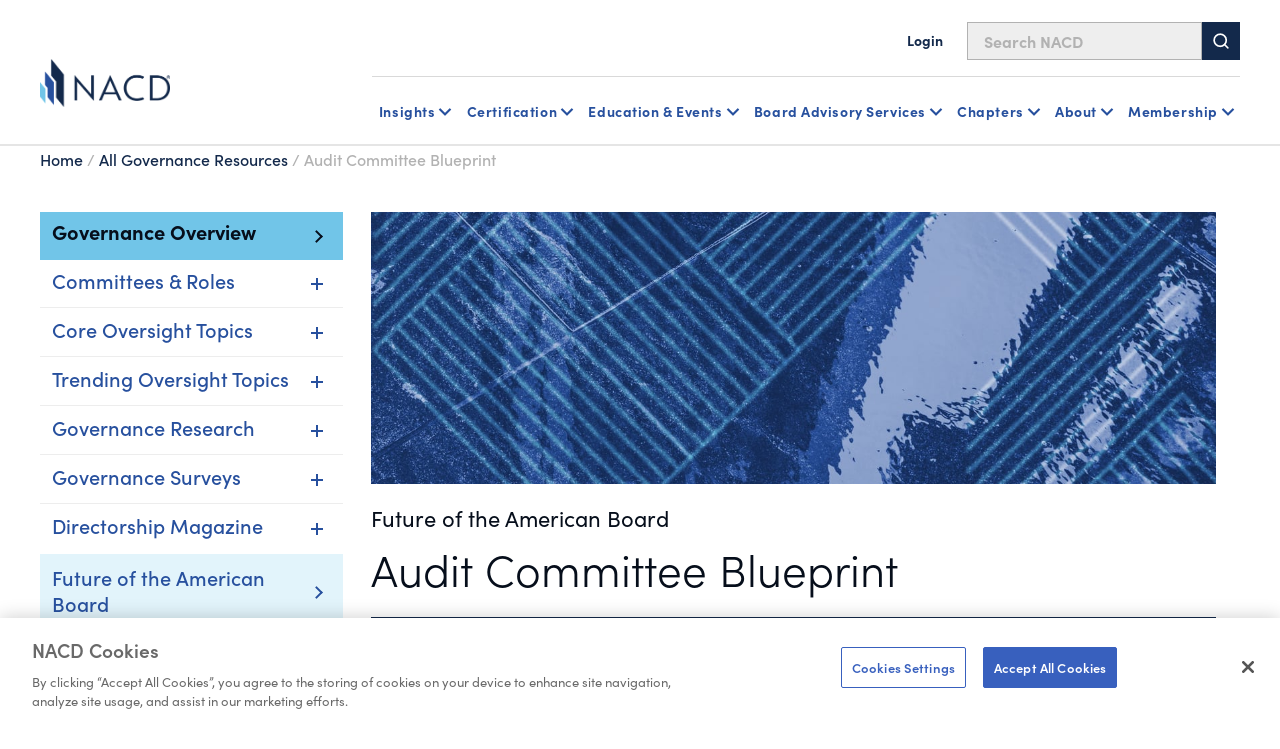

--- FILE ---
content_type: text/html; charset=utf-8
request_url: https://www.nacdonline.org/all-governance/governance-resources/governance-research/future-of-the-american-board---reports/fab-blueprint-audit/
body_size: 19034
content:






<!DOCTYPE html>
<html lang="en">
<head prefix="og: http://ogp.me/ns#">
    <script src="https://cdn.optimizely.com/js/29602150119.js"></script>
<script src="https://cdn.userway.org/widget.js" data-account="6wAgkWKVLI" defer></script>

<!-- Preconnect for GTM -->
<link rel="preconnect" href="https://www.googletagmanager.com" crossorigin>
<!-- Google Tag Manager -->
<script>(function(w,d,s,l,i){w[l]=w[l]||[];w[l].push({'gtm.start':
new Date().getTime(),event:'gtm.js'});var f=d.getElementsByTagName(s)[0],
j=d.createElement(s),dl=l!='dataLayer'?'&l='+l:''; j.async=true; j.src=
'https://www.googletagmanager.com/gtm.js?id='+i+dl;f.parentNode.insertBefore(j,f);
})(window,document,'script','dataLayer','GTM-NHGFLV');</script>
<!-- End Google Tag Manager -->

    


<meta property="article:pagetype" content="ArticleDetailPage" />

    <meta property="og:title" content="Audit Committee Blueprint" />
    <meta property="og:url" content="https://www.nacdonline.org/all-governance/governance-resources/governance-research/future-of-the-american-board---reports/fab-blueprint-audit/" />
    <meta property="og:description" content="Ten areas of focus that can provide the audit committee with a good overarching view&#x2014;a framework&#x2014;for reassessing and fine-tuning its oversight practices, skill sets, and leadership." />


    <meta name="pageid" content="47910" />
            <meta property="article:short_title" content="Audit Committee Blueprint" />
            <meta property="article:short_summary" content="Help your audit committee reassess its effectiveness and position itself for the future." />
            <meta property="article:partner" content="KPMG International" />
                <meta property="article:author" content="NACD and KPMG Board Leadership Center" />
        <meta property="og:main_image_url" content=/contentassets/aadd60c2311147dda1ef6d97be83c4af/nacd_fab_blueprint-cover_audit_cover-art-interior-hero-1260x504.jpg />


<title>Audit Committee Blueprint</title>

    <meta name="description" content="Ten areas of focus that can provide the audit committee with a good overarching view&#x2014;a framework&#x2014;for reassessing and fine-tuning its oversight practices, skill sets, and leadership." />
    <meta name="keywords" content="NACD, audit committee, financial reporting, internal controls, auditors, risk oversight, financial literacy" />
    <meta property="article:published_time" content="2023-05-23T14:02:59" />

    <meta property="article:tag" content="Audit Committee" />
    <meta property="article:tag" content="Partner Report" />
    <meta property="article:tag" content="Future of the American Board" />
    <meta property="article:tag" content="Member-Only" />


    <meta name="viewport" content="width=device-width, initial-scale=1">
    <link rel="stylesheet" type="text/css" href="/Static/dist/base-styles.css" />
    <link rel="stylesheet" type="text/css" href="/Static/dist/main.css" />


    

    <script>
_iaq = [ ['client', 'cb25999d71dd40a7957a349fc1781d7b'], ['track', 'consume'] ]; !function(d,s){var ia=d.createElement(s);ia.async=1,s=d.getElementsByTagName(s)[0],ia.src='//s.usea01.idio.episerver.net/ia.js',s.parentNode.insertBefore(ia,s)}(document,'script');
</script>
<script>
!function(T,l,y){var S=T.location,k="script",D="instrumentationKey",C="ingestionendpoint",I="disableExceptionTracking",E="ai.device.",b="toLowerCase",w="crossOrigin",N="POST",e="appInsightsSDK",t=y.name||"appInsights";(y.name||T[e])&&(T[e]=t);var n=T[t]||function(d){var g=!1,f=!1,m={initialize:!0,queue:[],sv:"5",version:2,config:d};function v(e,t){var n={},a="Browser";return n[E+"id"]=a[b](),n[E+"type"]=a,n["ai.operation.name"]=S&&S.pathname||"_unknown_",n["ai.internal.sdkVersion"]="javascript:snippet_"+(m.sv||m.version),{time:function(){var e=new Date;function t(e){var t=""+e;return 1===t.length&&(t="0"+t),t}return e.getUTCFullYear()+"-"+t(1+e.getUTCMonth())+"-"+t(e.getUTCDate())+"T"+t(e.getUTCHours())+":"+t(e.getUTCMinutes())+":"+t(e.getUTCSeconds())+"."+((e.getUTCMilliseconds()/1e3).toFixed(3)+"").slice(2,5)+"Z"}(),iKey:e,name:"Microsoft.ApplicationInsights."+e.replace(/-/g,"")+"."+t,sampleRate:100,tags:n,data:{baseData:{ver:2}}}}var h=d.url||y.src;if(h){function a(e){var t,n,a,i,r,o,s,c,u,p,l;g=!0,m.queue=[],f||(f=!0,t=h,s=function(){var e={},t=d.connectionString;if(t)for(var n=t.split(";"),a=0;a<n.length;a++){var i=n[a].split("=");2===i.length&&(e[i[0][b]()]=i[1])}if(!e[C]){var r=e.endpointsuffix,o=r?e.location:null;e[C]="https://"+(o?o+".":"")+"dc."+(r||"services.visualstudio.com")}return e}(),c=s[D]||d[D]||"",u=s[C],p=u?u+"/v2/track":d.endpointUrl,(l=[]).push((n="SDK LOAD Failure: Failed to load Application Insights SDK script (See stack for details)",a=t,i=p,(o=(r=v(c,"Exception")).data).baseType="ExceptionData",o.baseData.exceptions=[{typeName:"SDKLoadFailed",message:n.replace(/\./g,"-"),hasFullStack:!1,stack:n+"\nSnippet failed to load ["+a+"] -- Telemetry is disabled\nHelp Link: https://go.microsoft.com/fwlink/?linkid=2128109\nHost: "+(S&&S.pathname||"_unknown_")+"\nEndpoint: "+i,parsedStack:[]}],r)),l.push(function(e,t,n,a){var i=v(c,"Message"),r=i.data;r.baseType="MessageData";var o=r.baseData;return o.message='AI (Internal): 99 message:"'+("SDK LOAD Failure: Failed to load Application Insights SDK script (See stack for details) ("+n+")").replace(/\"/g,"")+'"',o.properties={endpoint:a},i}(0,0,t,p)),function(e,t){if(JSON){var n=T.fetch;if(n&&!y.useXhr)n(t,{method:N,body:JSON.stringify(e),mode:"cors"});else if(XMLHttpRequest){var a=new XMLHttpRequest;a.open(N,t),a.setRequestHeader("Content-type","application/json"),a.send(JSON.stringify(e))}}}(l,p))}function i(e,t){f||setTimeout(function(){!t&&m.core||a()},500)}var e=function(){var n=l.createElement(k);n.src=h;var e=y[w];return!e&&""!==e||"undefined"==n[w]||(n[w]=e),n.onload=i,n.onerror=a,n.onreadystatechange=function(e,t){"loaded"!==n.readyState&&"complete"!==n.readyState||i(0,t)},n}();y.ld<0?l.getElementsByTagName("head")[0].appendChild(e):setTimeout(function(){l.getElementsByTagName(k)[0].parentNode.appendChild(e)},y.ld||0)}try{m.cookie=l.cookie}catch(p){}function t(e){for(;e.length;)!function(t){m[t]=function(){var e=arguments;g||m.queue.push(function(){m[t].apply(m,e)})}}(e.pop())}var n="track",r="TrackPage",o="TrackEvent";t([n+"Event",n+"PageView",n+"Exception",n+"Trace",n+"DependencyData",n+"Metric",n+"PageViewPerformance","start"+r,"stop"+r,"start"+o,"stop"+o,"addTelemetryInitializer","setAuthenticatedUserContext","clearAuthenticatedUserContext","flush"]),m.SeverityLevel={Verbose:0,Information:1,Warning:2,Error:3,Critical:4};var s=(d.extensionConfig||{}).ApplicationInsightsAnalytics||{};if(!0!==d[I]&&!0!==s[I]){var c="onerror";t(["_"+c]);var u=T[c];T[c]=function(e,t,n,a,i){var r=u&&u(e,t,n,a,i);return!0!==r&&m["_"+c]({message:e,url:t,lineNumber:n,columnNumber:a,error:i}),r},d.autoExceptionInstrumented=!0}return m}(y.cfg);function a(){y.onInit&&y.onInit(n)}(T[t]=n).queue&&0===n.queue.length?(n.queue.push(a),n.trackPageView({})):a()}(window,document,{src: "https://js.monitor.azure.com/scripts/b/ai.2.gbl.min.js", crossOrigin: "anonymous", cfg: {instrumentationKey:'2f0dcdc1-b7f4-4783-8e1e-2fddc89d3bb9', disableCookiesUsage: false }});
</script>


    



    <meta name="google-site-verification" content="zKpy0q9vqdz_eof8So3VwECjHxddU5DWfk6qsqkwdLI" />
    <!-- Loads page level scripts -->

    <!-- font awesome kit-->
    <script src="https://kit.fontawesome.com/eb4084a155.js" crossorigin="anonymous"></script>
    <link rel="preconnect" href="https://fonts.googleapis.com">
    <link rel="preconnect" href="https://fonts.gstatic.com" crossorigin>



        <meta name="google-site-verification" content="MaOQqJuZhS6_RCH7fj8HB8uGM7lRqTsN6o0WYtyw300" />

        <link rel="icon" type="image/x-icon" href="/globalassets/favicon.png" />

</head>
<body>



    <a href="#main" class="skip-link">Skip to Main Content</a>
    
    

    



<header id="headerRoot">
	<!-- Sitewide alerts -->
	


	<!-- Mobile navigation -->
	<div class="nav-mobile">
		<div class=" nav-top">
			<div class="nav-top-inner">
				<!-- Logo -->
					<a href="/link/465a9862d13d45b19e22901497488d07.aspx" class="nav-logo">
						

                <img src="/globalassets/global-images/logos/nacd16022023.png" loading="lazy" alt="Home"
                 />

					</a>

				<div class="hamburger-menu-btn-container">
					<!-- Hamburger menu button -->
					<button type="button" id="hamburguer-menu-nav" class="hamburger-menu-btn un-button" aria-expanded="false" aria-controls="mobileNav">
						<span></span>
						<span></span>
						<span></span>
					</button>

					<!-- Bookmark message -->
					<div class="bookmark-message mobile">
						<!-- Intentionally left blank -->
						<!-- Text will be injected via JavaScript  -->
					</div>
				</div>
			</div>

			<!-- Search bar -->
			<div id="sb-search" class="nav-search">
				<form id="form-search" action="/nacd-search/" method="get">
					<input id="sb-search-input-text" placeholder="Search NACD" type="search" value="" name="q" />
					<button id="sb-search-btn">
						<svg class="svg-icon" aria-hidden="true" focusable="false">
							<use xmlns:xlink="http://www.w3.org/1999/xlink" xlink:href="#icon-search" />
						</svg>
					</button>
				</form>
			</div>
		</div>

		<div id="mobileNav" class="nav-bottom header-nav-inner print-hide" inert hidden>
			<!-- Login / logout links -->
			<div class="account-buttons-container logged-out">
					<a href="/account/login/?returnURL=/all-governance/governance-resources/governance-research/future-of-the-american-board---reports/fab-blueprint-audit/" class="utility-nav-link">
						<svg class="svg-icon" aria-hidden="true" focusable="false">
							<use xmlns:xlink="http://www.w3.org/1999/xlink" xlink:href="#icon-user" />
						</svg>
						Login
					</a>
			</div>

			<ul class="header-nav-links">

				
<li class="header-nav-links-item">


<div data-sub-nav>
        <button type="button" class="un-button header-nav-link header-nav-button" aria-expanded="false" data-subnav-button aria-controls="mobileNav-subnav_117173" level="top">
            Insights
        </button>
        <div class="header-nav-subnav" hidden id="mobileNav-subnav_117173">
            <ul>
                
<li class="header-nav-subnav-item">


<div>
        <a class="header-nav-link" href="/all-governance/governance-resources/" level="second">
            Governance Resources Overview
        </a>
        <ul class="header-nav-subnav">
                <li class="header-nav-subnav-item">
                    <a class="header-nav-subnav-link" href="/all-governance/governance-resources/committees-and-roles/" title="Committees and Roles" level="third">
                        Committees and Roles
                    </a>
                </li>
                <li class="header-nav-subnav-item">
                    <a class="header-nav-subnav-link" href="/all-governance/governance-resources/browse-by-topic/" title="Browse By Topic" level="third">
                        Browse By Topic
                    </a>
                </li>
                <li class="header-nav-subnav-item">
                    <a class="header-nav-subnav-link" href="/all-governance/governance-resources/core-oversight-topics/private-company-governance/" title="Private Company Governance" level="third">
                        Private Company Governance
                    </a>
                </li>
                <li class="header-nav-subnav-item">
                    <a class="header-nav-subnav-link" href="/all-governance/governance-resources/navigating-your-board-career/" title="Navigating Your Board Career" level="third">
                        Navigating Your Board Career
                    </a>
                </li>
        </ul>
</div>

</li><li class="header-nav-subnav-item">


<div>
        <ul class="header-nav-subnav">
                <li class="header-nav-subnav-item">
                    <a class="header-nav-subnav-link" href="/all-governance/governance-resources/governance-research/blue-ribbon-commission-reports/" title="Blue Ribbon Commission Reports" level="third">
                        Blue Ribbon Commission Reports
                    </a>
                </li>
                <li class="header-nav-subnav-item">
                    <a class="header-nav-subnav-link" href="/all-governance/governance-resources/governance-surveys/surveys-benchmarking/" title="Governance Surveys &amp; Benchmarking" level="third">
                        Governance Surveys &amp; Benchmarking
                    </a>
                </li>
                <li class="header-nav-subnav-item">
                    <a class="header-nav-subnav-link" href="/all-governance/governance-resources/governance-research/director-faqs-and-essentials/" title="Director Essentials" level="third">
                        Director Essentials
                    </a>
                </li>
                <li class="header-nav-subnav-item">
                    <a class="header-nav-subnav-link" href="/all-governance/governance-resources/governance-research/outlook-and-challenges/" level="third">
                        Outlooks &amp; Challenges
                    </a>
                </li>
                <li class="header-nav-subnav-item">
                    <a class="header-nav-subnav-link" href="/all-governance/governance-resources/governance-research/director-handbooks/" title="Handbooks" level="third">
                        Handbooks
                    </a>
                </li>
                <li class="header-nav-subnav-item">
                    <a class="header-nav-subnav-link" href="/all-governance/governance-resources/governance-surveys/director-compensation-report/" title="Director Compensation Report" level="third">
                        Director Compensation Report
                    </a>
                </li>
        </ul>
</div>

</li><li class="header-nav-subnav-item">


<div>
        <a class="header-nav-link" href="/all-governance/governance-resources/directorship-magazine/" level="second">
            Directorship Magazine
        </a>
        <ul class="header-nav-subnav">
                <li class="header-nav-subnav-item">
                    <a class="header-nav-subnav-link" href="/all-governance/governance-resources/directorship-magazine/" title="Magazine Issues" level="third">
                        Magazine Issues
                    </a>
                </li>
                <li class="header-nav-subnav-item">
                    <a class="header-nav-subnav-link" href="/all-governance/governance-resources/directorship-magazine/online-exclusives/" title="Online Exclusives" level="third">
                        Online Exclusives
                    </a>
                </li>
                <li class="header-nav-subnav-item">
                    <a class="header-nav-subnav-link" href="/all-governance/governance-resources/directorship-magazine/board-vision-podcast/" title="BoardVision Podcast" level="third">
                        BoardVision Podcast
                    </a>
                </li>
        </ul>
</div>

</li><li class="header-nav-subnav-item">


<div>
        <a class="header-nav-link" href="/all-governance/governance-resources/special-initiatives/" level="second">
            Special Initiatives
        </a>
        <ul class="header-nav-subnav">
                <li class="header-nav-subnav-item">
                    <a class="header-nav-subnav-link" href="/all-governance/governance-resources/new-us-administration-key-business-board-implications/" title="US Policy Implications" level="third">
                        US Policy Implications
                    </a>
                </li>
                <li class="header-nav-subnav-item">
                    <a class="header-nav-subnav-link" href="/all-governance/governance-resources/the-future-of-the-american-board-report/" title="Future of the American Board" level="third">
                        Future of the American Board
                    </a>
                </li>
        </ul>
</div>

</li>

            </ul>
        </div>
</div>
   </li><li class="header-nav-links-item">


<div data-sub-nav>
        <button type="button" class="un-button header-nav-link header-nav-button" aria-expanded="false" data-subnav-button aria-controls="mobileNav-subnav_117179" level="top">
            Certification
        </button>
        <div class="header-nav-subnav" hidden id="mobileNav-subnav_117179">
            <ul>
                
<li class="header-nav-subnav-item">


<div>
        <a class="header-nav-link" href="/nacd-credentials/nacd-directorship-certification-credential/" level="second">
            NACD Directorship Certified
        </a>
        <ul class="header-nav-subnav">
                <li class="header-nav-subnav-item">
                    <a class="header-nav-subnav-link" href="/nacd-credentials/nacd-directorship-certification-credential/" title="Program Overview" level="third">
                        Program Overview
                    </a>
                </li>
                <li class="header-nav-subnav-item">
                    <a class="header-nav-subnav-link" href="/nacd-credentials/nacd-directorship-certification-credential/about-nacd-directorship-certification/" title="Program Details" level="third">
                        Program Details
                    </a>
                </li>
                <li class="header-nav-subnav-item">
                    <a class="header-nav-subnav-link" href="/nacd-credentials/nacd-directorship-certification-credential/how-to-apply/" title="How to Apply" level="third">
                        How to Apply
                    </a>
                </li>
                <li class="header-nav-subnav-item">
                    <a class="header-nav-subnav-link" href="/nacd-credentials/nacd-directorship-certification-credential/certification-faq/" title="Certification FAQs" level="third">
                        Certification FAQs
                    </a>
                </li>
        </ul>
</div>

</li><li class="header-nav-subnav-item">


<div>
        <ul class="header-nav-subnav">
                <li class="header-nav-subnav-item">
                    <a class="header-nav-subnav-link" href="/nacd-credentials/nacd-directorship-certification-credential/current-candidates/" title="Current Candidates" level="third">
                        Current Candidates
                    </a>
                </li>
                <li class="header-nav-subnav-item">
                    <a class="header-nav-subnav-link" href="/nacd-credentials/nacd-directorship-certification-credential/certified-directors/" title="Certified Directors" level="third">
                        Certified Directors
                    </a>
                </li>
                <li class="header-nav-subnav-item">
                    <a class="header-nav-subnav-link" href="/nacd-credentials/nacd-directorship-certification-credential/recertification-courses/" title="Recertification Courses" level="third">
                        Recertification Courses
                    </a>
                </li>
                <li class="header-nav-subnav-item">
                    <a class="header-nav-subnav-link" href="/landing-pages/certification-acquisition/" title="Certified Ambassador Program" level="third">
                        Certified Ambassador Program
                    </a>
                </li>
        </ul>
</div>

</li><li class="header-nav-subnav-item">


<div>
        <a class="header-nav-link" href="/nacd-credentials/" level="second">
            Other Certificates and Programs
        </a>
        <ul class="header-nav-subnav">
                <li class="header-nav-subnav-item">
                    <a class="header-nav-subnav-link" href="/nacd-credentials/" title="NACD Credentials Overview" level="third">
                        NACD Credentials Overview
                    </a>
                </li>
                <li class="header-nav-subnav-item">
                    <a class="header-nav-subnav-link" href="/nacd-credentials/nacd-fellowship/" title="NACD Board Leadership Fellowship" level="third">
                        NACD Board Leadership Fellowship
                    </a>
                </li>
                <li class="header-nav-subnav-item">
                    <a class="header-nav-subnav-link" href="/nacd-events/national-events/certificate-programs/cert-certificate-in-cyber-risk--oversight-program/" title="CERT Certificate in Cyber-Risk Oversight" level="third">
                        CERT Certificate in Cyber-Risk Oversight
                    </a>
                </li>
                <li class="header-nav-subnav-item">
                    <a class="header-nav-subnav-link" href="/nacd-events/national-events/certificate-programs/ai-certificate/" title="Effective AI Oversight Certificate" level="third">
                        Effective AI Oversight Certificate
                    </a>
                </li>
        </ul>
</div>

</li>

                    <li class="header-nav-subnav-item header-nav-subnav-item-wysiwyg">
                        <div class="rich-text">
                            
<div class="b-ocean-blue-triangle">
<p class="p-large">NACD Directorship Certification</p>
<p class="p-large">&nbsp;</p>
<p class="p-normal">NACD Directorship Certification is the premier US-based certification program designed to qualify corporate directors for effective boardroom performance.</p>
<p class="p-normal">&nbsp;</p>
<p class="p-normal"><a class="button-primary" href="https://nacdonline.my.site.com/login?startURL=/joinapi__login?id=a431M000002BbLSQA0%26order=1%26site=a0S1M00000QBEY4&amp;_gl=1*ckk6ku*_gcl_au*MTA5ODI5NzQ3OS4xNzU0NDk0MzA1*_ga*ODA1NjkzNjM3LjE3NTQ0MTA0Mzg.*_ga_B0LJ5KFK1T*czE3NTcwMjA2NzQkbzExNCRnMSR0MTc1NzAyMDY4MSRqNTMkbDAkaDA.">Member Application</a></p>
</div>
                        </div>
                    </li>
            </ul>
        </div>
</div>
   </li><li class="header-nav-links-item">


<div data-sub-nav>
        <button type="button" class="un-button header-nav-link header-nav-button" aria-expanded="false" data-subnav-button aria-controls="mobileNav-subnav_117184" level="top">
            Education & Events
        </button>
        <div class="header-nav-subnav" hidden id="mobileNav-subnav_117184">
            <ul>
                
<li class="header-nav-subnav-item">


<div>
        <a class="header-nav-link" href="/education-and-events/education-events-overview/" level="second">
            Events Overview
        </a>
        <ul class="header-nav-subnav">
                <li class="header-nav-subnav-item">
                    <a class="header-nav-subnav-link" href="/nacd-events/national-events/nacd-directors-summit-2026/" title="NACD Directors Summit" level="third">
                        NACD Directors Summit
                    </a>
                </li>
                <li class="header-nav-subnav-item">
                    <a class="header-nav-subnav-link" href="/nacd-events/?pageNumber=1&selectedTerms=%7b%22id%22:-2021849605,%22fieldName%22:%22Facets.ChapterName%22,%22term%22:%22National+NACD+Events%22%7d&sortId=newest" title="All National Events" level="third">
                        All National Events
                    </a>
                </li>
                <li class="header-nav-subnav-item">
                    <a class="header-nav-subnav-link" href="/education-and-events/certificates/" title="Certificates Programs" level="third">
                        Certificate Programs
                    </a>
                </li>
                <li class="header-nav-subnav-item">
                    <a class="header-nav-subnav-link" href="/education-and-events/nacd-board-leader-exchanges/" title="Board Leader Exchanges" level="third">
                        Board Leader Exchanges
                    </a>
                </li>
                <li class="header-nav-subnav-item">
                    <a class="header-nav-subnav-link" href="/education-and-events/nacd-industry-roundtables/" title="Industry Roundtables" level="third">
                        Industry Roundtables
                    </a>
                </li>
                <li class="header-nav-subnav-item">
                    <a class="header-nav-subnav-link" href="/nacd-events/?q=chapter&pageNumber=1&sortId=newest" title="Chapter Events" level="third">
                        Chapter Events
                    </a>
                </li>
        </ul>
</div>

</li><li class="header-nav-subnav-item">


<div>
        <a class="header-nav-link" href="/education-and-events/education-events-overview/" level="second">
            Directorship Pathway Overview
        </a>
        <ul class="header-nav-subnav">
                <li class="header-nav-subnav-item">
                    <a class="header-nav-subnav-link" href="/education-and-events/aspiring-directors/" title="Aspiring Directors" level="third">
                        Aspiring Directors
                    </a>
                </li>
                <li class="header-nav-subnav-item">
                    <a class="header-nav-subnav-link" href="/education-and-events/early-directors/" title="Early Directors" level="third">
                        Early Directors
                    </a>
                </li>
                <li class="header-nav-subnav-item">
                    <a class="header-nav-subnav-link" href="/education-and-events/experienced-directors/" title="Experienced Directors" level="third">
                        Experienced Directors
                    </a>
                </li>
                <li class="header-nav-subnav-item">
                    <a class="header-nav-subnav-link" href="/education-and-events/director-leaders/" title="Director Leaders" level="third">
                        Director Leaders
                    </a>
                </li>
        </ul>
</div>

</li><li class="header-nav-subnav-item">


<div>
        <a class="header-nav-link" href="/education-and-events/events-by-format/" level="second">
            Events by Format
        </a>
        <ul class="header-nav-subnav">
                <li class="header-nav-subnav-item">
                    <a class="header-nav-subnav-link" href="/nacd-events/national-events/nacd-directors-summit-2026/" title="NACD Directors Summit" level="third">
                        NACD Directors Summit
                    </a>
                </li>
                <li class="header-nav-subnav-item">
                    <a class="header-nav-subnav-link" href="/education-and-events/in-person-events/" title="In Person" level="third">
                        In Person
                    </a>
                </li>
                <li class="header-nav-subnav-item">
                    <a class="header-nav-subnav-link" href="/education-and-events/live-online-events/" title="Virtual, Instructor Led" level="third">
                        Virtual, Instructor Led
                    </a>
                </li>
                <li class="header-nav-subnav-item">
                    <a class="header-nav-subnav-link" href="/education-and-events/certificates/" title="Certificates" level="third">
                        Certificates
                    </a>
                </li>
                <li class="header-nav-subnav-item">
                    <a class="header-nav-subnav-link" href="/education-and-events/elearning-courses-on-demand-courses/" title="On Demand, eLearning" level="third">
                        On Demand, eLearning
                    </a>
                </li>
                <li class="header-nav-subnav-item">
                    <a class="header-nav-subnav-link" href="/education-and-events/nacd-webinars-virtual-events/" title="Webinars" level="third">
                        Webinars
                    </a>
                </li>
        </ul>
</div>

</li>

                    <li class="header-nav-subnav-item header-nav-subnav-item-wysiwyg">
                        <div class="rich-text">
                            
<div class="b-gray-triangle">
<p class="p-large">Director Professionalism</p>
<p class="p-large">&nbsp;</p>
<p class="p-normal">The definitive boardroom fundamentals course. Immerse yourself in the boardroom practices most in demand for today&rsquo;s governance. This eLearning format is available when and where you want.</p>
<p class="p-normal">&nbsp;</p>
<p class="p-normal"><a class="button-primary" href="/nacd-events/national-events/elearning-courses/on-demand/director-professionalism/">Learn More</a></p>
</div>
                        </div>
                    </li>
            </ul>
        </div>
</div>
   </li><li class="header-nav-links-item">


<div data-sub-nav>
        <button type="button" class="un-button header-nav-link header-nav-button" aria-expanded="false" data-subnav-button aria-controls="mobileNav-subnav_117189" level="top">
            Board Advisory Services
        </button>
        <div class="header-nav-subnav" hidden id="mobileNav-subnav_117189">
            <ul>
                
<li class="header-nav-subnav-item">


<div>
        <a class="header-nav-link" href="/nacd-board-advisory-services/" level="second">
            Advisory Services Overview
        </a>
        <ul class="header-nav-subnav">
                <li class="header-nav-subnav-item">
                    <a class="header-nav-subnav-link" href="/nacd-board-advisory-services/governance-reviews/" title="Governance Reviews" level="third">
                        Governance Reviews
                    </a>
                </li>
                <li class="header-nav-subnav-item">
                    <a class="header-nav-subnav-link" href="/nacd-board-advisory-services/assessment-services/" title="Assessment Services" level="third">
                        Assessment Services
                    </a>
                </li>
                <li class="header-nav-subnav-item">
                    <a class="header-nav-subnav-link" href="/nacd-board-advisory-services/ongoing-advisory-services/" title="Ongoing Advisement" level="third">
                        Ongoing Advisement
                    </a>
                </li>
                <li class="header-nav-subnav-item">
                    <a class="header-nav-subnav-link" href="/nacd-board-advisory-services/cyber-risk-reporting-services/" title="Cyber Risk Reporting" level="third">
                        Cyber Risk Reporting
                    </a>
                </li>
        </ul>
</div>

</li><li class="header-nav-subnav-item">


<div>
        <a class="header-nav-link" href="/nacd-board-advisory-services/in-boardroom-education/" level="second">
            In Boardroom Education
        </a>
        <ul class="header-nav-subnav">
                <li class="header-nav-subnav-item">
                    <a class="header-nav-subnav-link" href="/nacd-board-advisory-services/ai-governance-workshop/" title="AI Workshop" level="third">
                        AI Workshop
                    </a>
                </li>
                <li class="header-nav-subnav-item">
                    <a class="header-nav-subnav-link" href="/nacd-board-advisory-services/in-boardroom-education/" title="Customized Boardroom Education" level="third">
                        Customized Boardroom Education
                    </a>
                </li>
                <li class="header-nav-subnav-item">
                    <a class="header-nav-subnav-link" href="/nacd-board-advisory-services/virtual-briefing-desk/" title="Virtual Briefing Desk" level="third">
                        Virtual Briefing Desk
                    </a>
                </li>
        </ul>
</div>

</li><li class="header-nav-subnav-item">


<div>
        <a class="header-nav-link" href="/nacd-board-advisory-services/board-services-faculty/" level="second">
            Faculty Overview
        </a>
</div>

</li>

                    <li class="header-nav-subnav-item header-nav-subnav-item-wysiwyg">
                        <div class="rich-text">
                            
<div class="b-ocean-blue-triangle">
<p class="p-large">Learn More About Our Services</p>
<p class="p-large">&nbsp;</p>
<p class="p-normal">Contact the NACD Board Advisory Services Team</p>
<p class="p-normal">&nbsp;</p>
<p class="p-normal"><a class="button-primary" href="/nacd-board-advisory-services/board-services-contact-us-form/">Contact Us</a></p>
</div>
                        </div>
                    </li>
            </ul>
        </div>
</div>
   </li><li class="header-nav-links-item">


<div data-sub-nav>
        <button type="button" class="un-button header-nav-link header-nav-button" aria-expanded="false" data-subnav-button aria-controls="mobileNav-subnav_117194" level="top">
            Chapters
        </button>
        <div class="header-nav-subnav" hidden id="mobileNav-subnav_117194">
            <ul>
                
<li class="header-nav-subnav-item">


<div>
        <a class="header-nav-link" href="/chapters/" level="second">
            NACD Chapters
        </a>
        <ul class="header-nav-subnav">
                <li class="header-nav-subnav-item">
                    <a class="header-nav-subnav-link" href="/chapters/" title="The NACD Chapter Network" level="third">
                        The NACD Chapter Network
                    </a>
                </li>
                <li class="header-nav-subnav-item">
                    <a class="header-nav-subnav-link" href="/chapters/#chapter-scroll" title="Chapter Listing" level="third">
                        Chapter Listing
                    </a>
                </li>
                <li class="header-nav-subnav-item">
                    <a class="header-nav-subnav-link" href="/nacd-events/?q=chapter&pageNumber=1&sortId=newest" title="Chapter Events" level="third">
                        Chapter Events
                    </a>
                </li>
        </ul>
</div>

</li>

                    <li class="header-nav-subnav-item header-nav-subnav-item-wysiwyg">
                        <div class="rich-text">
                            
<div class="b-no-triangle-format">
<p><img style="float: left;" src="/globalassets/global-images/blue-ribbon-webinar.jpg" alt="" width="300" height="169" /></p>
<p>Chapters Near You</p>
<p>The Chapter Network is one of the most valuable benefits of NACD membership. It&rsquo;s a coast-to-coast governance community for actively engaged directors looking to cultivate meaningful peer relationships.</p>
<p>&nbsp;</p>
<p><a class="button-primary" href="/chapters/">Explore All Chapters</a></p>
</div>
                        </div>
                    </li>
            </ul>
        </div>
</div>
   </li><li class="header-nav-links-item">


<div data-sub-nav>
        <button type="button" class="un-button header-nav-link header-nav-button" aria-expanded="false" data-subnav-button aria-controls="mobileNav-subnav_117197" level="top">
             About
        </button>
        <div class="header-nav-subnav" hidden id="mobileNav-subnav_117197">
            <ul>
                
<li class="header-nav-subnav-item">


<div>
        <a class="header-nav-link" href="/join-nacd-membership/join-nacd-membership/join-nacd-membership/" level="second">
            Membership
        </a>
        <ul class="header-nav-subnav">
                <li class="header-nav-subnav-item">
                    <a class="header-nav-subnav-link" href="/join-nacd-membership/join-nacd-membership/join-nacd-membership/" title="Corporate Membership" level="third">
                        Corporate &amp; Individual Memberships
                    </a>
                </li>
                <li class="header-nav-subnav-item">
                    <a class="header-nav-subnav-link" href="/join-nacd-membership/nacd_accelerate/" title="Accelerate Board Readiness Subscription" level="third">
                        Accelerate Board Readiness Subscription
                    </a>
                </li>
                <li class="header-nav-subnav-item">
                    <a class="header-nav-subnav-link" href="/join-nacd-membership/maximize-your-membership/" title="Maximizing Your Membership" level="third">
                        Maximizing Your Membership
                    </a>
                </li>
                <li class="header-nav-subnav-item">
                    <a class="header-nav-subnav-link" href="/join-nacd-membership/contact-us-membership/" title="Contact A Membership Advisor" level="third">
                        Contact A Membership Advisor
                    </a>
                </li>
        </ul>
</div>

</li><li class="header-nav-subnav-item">


<div>
        <a class="header-nav-link" href="/about/about-nacd/" level="second">
            About NACD
        </a>
        <ul class="header-nav-subnav">
                <li class="header-nav-subnav-item">
                    <a class="header-nav-subnav-link" href="/about/our-team/" title="Our Team" level="third">
                        Our Team
                    </a>
                </li>
                <li class="header-nav-subnav-item">
                    <a class="header-nav-subnav-link" href="/about/board-of-directors/" title="Our Board &amp; Governance" level="third">
                        Our Board &amp; Governance
                    </a>
                </li>
                <li class="header-nav-subnav-item">
                    <a class="header-nav-subnav-link" href="/about/newsroom/" title="Newsroom" level="third">
                        Newsroom
                    </a>
                </li>
                <li class="header-nav-subnav-item">
                    <a class="header-nav-subnav-link" href="/about/NACD-careers/" title="Careers" level="third">
                        Careers
                    </a>
                </li>
                <li class="header-nav-subnav-item">
                    <a class="header-nav-subnav-link" href="/about/partners/" title="Partners" level="third">
                        Partners
                    </a>
                </li>
        </ul>
</div>

</li><li class="header-nav-subnav-item">


<div>
        <a class="header-nav-link" href="/about/d100/" level="second">
            NACD Directorship 100
        </a>
        <ul class="header-nav-subnav">
                <li class="header-nav-subnav-item">
                    <a class="header-nav-subnav-link" href="/about/nacd-directorship-100/awards-descriptions/" title="Awards Descriptions" level="third">
                        Awards Descriptions
                    </a>
                </li>
                <li class="header-nav-subnav-item">
                    <a class="header-nav-subnav-link" href="/about/nacd-directorship-100/honorees/2025-honorees/" title="Honorees" level="third">
                        Honorees
                    </a>
                </li>
                <li class="header-nav-subnav-item">
                    <a class="header-nav-subnav-link" href="/about/nacd-directorship-100/gala/" title="Gala" level="third">
                        Gala
                    </a>
                </li>
                <li class="header-nav-subnav-item">
                    <a class="header-nav-subnav-link" href="/about/nacd-directorship-100/gala-sponsorship/" title="Sponsorship" level="third">
                        Sponsorship
                    </a>
                </li>
        </ul>
</div>

</li>

                    <li class="header-nav-subnav-item header-nav-subnav-item-wysiwyg">
                        <div class="rich-text">
                            
<div class="b-gray-triangle">
<p class="p-large">Contact Us</p>
<p class="p-large">&nbsp;</p>
<p>We&rsquo;d love to hear from you.</p>
<p>&nbsp;</p>
<p>Feel free to email us . We will get back to you within two business days. For immediate assistance, call us at 571-367-3700.</p>
<p>&nbsp;</p>
<p><a class="button-primary" href="/about/contact-us/">Learn More</a></p>
</div>
                        </div>
                    </li>
            </ul>
        </div>
</div>
   </li><li class="header-nav-links-item">


<div data-sub-nav>
        <button type="button" class="un-button header-nav-link header-nav-button" aria-expanded="false" data-subnav-button aria-controls="mobileNav-subnav_117202" level="top">
            Membership
        </button>
        <div class="header-nav-subnav" hidden id="mobileNav-subnav_117202">
            <ul>
                
<li class="header-nav-subnav-item">


<div>
        <a class="header-nav-link" href="/join-nacd-membership/join-nacd-membership/join-nacd-membership/" level="second">
            Corporate & Individual Memberships
        </a>
</div>

</li><li class="header-nav-subnav-item">


<div>
        <a class="header-nav-link" href="/join-nacd-membership/nacd_accelerate/" level="second">
            Accelerate Board Readiness
        </a>
</div>

</li>

                    <li class="header-nav-subnav-item header-nav-subnav-item-wysiwyg">
                        <div class="rich-text">
                            
<div class="b-sky-blue-triangle">
<p class="p-large">Access Exclusive Content</p>
<p class="p-normal"><br />Members, login to access exclusive insights, education &amp; events, your member portal and personal library&hellip; and more. NACD is continually updating the member website experience.<br /><br /></p>
<p class="p-normal"><a class="button-primary" href="/account/login/">Member Login</a></p>
</div>
                        </div>
                    </li>
            </ul>
        </div>
</div>
   </li>
			</ul>
		</div>
	<!-- End mobile navigation -->
	</div>

	<!-- Desktop navigation -->
	<div class="nav-desktop">
		<div class="nav-left">
			<!-- Logo -->
				<a href="/link/465a9862d13d45b19e22901497488d07.aspx" class="nav-logo">
					

                <img src="/globalassets/global-images/logos/nacd16022023.png" loading="lazy" alt="Home"
                 />

				</a>
		</div>

		<div class="nav-right">
			<div class="nav-top">
				<!-- Login / logout links -->
					<a href="/account/login/?returnURL=/all-governance/governance-resources/governance-research/future-of-the-american-board---reports/fab-blueprint-audit/" class="utility-nav-link">
						Login
					</a>

				<!-- Search bar -->
				<div id="sb-search" class="nav-search">
					<form id="form-search" action="/nacd-search/" method="get">
						<input id="sb-search-input-text" placeholder="Search NACD" type="search" value="" name="q" />
						<button id="sb-search-btn">
							<svg class="svg-icon" aria-hidden="true" focusable="false">
								<use xmlns:xlink="http://www.w3.org/1999/xlink" xlink:href="#icon-search" />
							</svg>
						</button>
					</form>
				</div>
			</div>

			<!-- Primary navigation links -->
			<div class="nav-bottom">
			<ul class="header-nav-links">

				
<li class="header-nav-links-item">


<div data-sub-nav>
        <button type="button" class="un-button header-nav-link header-nav-button" aria-expanded="false" data-subnav-button aria-controls="desktopNav-subnav_117173" level="top">
            Insights
        </button>
        <div class="header-nav-subnav" hidden id="desktopNav-subnav_117173">
            <ul>
                
<li class="header-nav-subnav-item">


<div>
        <a class="header-nav-link" href="/all-governance/governance-resources/" level="second">
            Governance Resources Overview
        </a>
        <ul class="header-nav-subnav">
                <li class="header-nav-subnav-item">
                    <a class="header-nav-subnav-link" href="/all-governance/governance-resources/committees-and-roles/" title="Committees and Roles" level="third">
                        Committees and Roles
                    </a>
                </li>
                <li class="header-nav-subnav-item">
                    <a class="header-nav-subnav-link" href="/all-governance/governance-resources/browse-by-topic/" title="Browse By Topic" level="third">
                        Browse By Topic
                    </a>
                </li>
                <li class="header-nav-subnav-item">
                    <a class="header-nav-subnav-link" href="/all-governance/governance-resources/core-oversight-topics/private-company-governance/" title="Private Company Governance" level="third">
                        Private Company Governance
                    </a>
                </li>
                <li class="header-nav-subnav-item">
                    <a class="header-nav-subnav-link" href="/all-governance/governance-resources/navigating-your-board-career/" title="Navigating Your Board Career" level="third">
                        Navigating Your Board Career
                    </a>
                </li>
        </ul>
</div>

</li><li class="header-nav-subnav-item">


<div>
        <ul class="header-nav-subnav">
                <li class="header-nav-subnav-item">
                    <a class="header-nav-subnav-link" href="/all-governance/governance-resources/governance-research/blue-ribbon-commission-reports/" title="Blue Ribbon Commission Reports" level="third">
                        Blue Ribbon Commission Reports
                    </a>
                </li>
                <li class="header-nav-subnav-item">
                    <a class="header-nav-subnav-link" href="/all-governance/governance-resources/governance-surveys/surveys-benchmarking/" title="Governance Surveys &amp; Benchmarking" level="third">
                        Governance Surveys &amp; Benchmarking
                    </a>
                </li>
                <li class="header-nav-subnav-item">
                    <a class="header-nav-subnav-link" href="/all-governance/governance-resources/governance-research/director-faqs-and-essentials/" title="Director Essentials" level="third">
                        Director Essentials
                    </a>
                </li>
                <li class="header-nav-subnav-item">
                    <a class="header-nav-subnav-link" href="/all-governance/governance-resources/governance-research/outlook-and-challenges/" level="third">
                        Outlooks &amp; Challenges
                    </a>
                </li>
                <li class="header-nav-subnav-item">
                    <a class="header-nav-subnav-link" href="/all-governance/governance-resources/governance-research/director-handbooks/" title="Handbooks" level="third">
                        Handbooks
                    </a>
                </li>
                <li class="header-nav-subnav-item">
                    <a class="header-nav-subnav-link" href="/all-governance/governance-resources/governance-surveys/director-compensation-report/" title="Director Compensation Report" level="third">
                        Director Compensation Report
                    </a>
                </li>
        </ul>
</div>

</li><li class="header-nav-subnav-item">


<div>
        <a class="header-nav-link" href="/all-governance/governance-resources/directorship-magazine/" level="second">
            Directorship Magazine
        </a>
        <ul class="header-nav-subnav">
                <li class="header-nav-subnav-item">
                    <a class="header-nav-subnav-link" href="/all-governance/governance-resources/directorship-magazine/" title="Magazine Issues" level="third">
                        Magazine Issues
                    </a>
                </li>
                <li class="header-nav-subnav-item">
                    <a class="header-nav-subnav-link" href="/all-governance/governance-resources/directorship-magazine/online-exclusives/" title="Online Exclusives" level="third">
                        Online Exclusives
                    </a>
                </li>
                <li class="header-nav-subnav-item">
                    <a class="header-nav-subnav-link" href="/all-governance/governance-resources/directorship-magazine/board-vision-podcast/" title="BoardVision Podcast" level="third">
                        BoardVision Podcast
                    </a>
                </li>
        </ul>
</div>

</li><li class="header-nav-subnav-item">


<div>
        <a class="header-nav-link" href="/all-governance/governance-resources/special-initiatives/" level="second">
            Special Initiatives
        </a>
        <ul class="header-nav-subnav">
                <li class="header-nav-subnav-item">
                    <a class="header-nav-subnav-link" href="/all-governance/governance-resources/new-us-administration-key-business-board-implications/" title="US Policy Implications" level="third">
                        US Policy Implications
                    </a>
                </li>
                <li class="header-nav-subnav-item">
                    <a class="header-nav-subnav-link" href="/all-governance/governance-resources/the-future-of-the-american-board-report/" title="Future of the American Board" level="third">
                        Future of the American Board
                    </a>
                </li>
        </ul>
</div>

</li>

            </ul>
        </div>
</div>
   </li><li class="header-nav-links-item">


<div data-sub-nav>
        <button type="button" class="un-button header-nav-link header-nav-button" aria-expanded="false" data-subnav-button aria-controls="desktopNav-subnav_117179" level="top">
            Certification
        </button>
        <div class="header-nav-subnav" hidden id="desktopNav-subnav_117179">
            <ul>
                
<li class="header-nav-subnav-item">


<div>
        <a class="header-nav-link" href="/nacd-credentials/nacd-directorship-certification-credential/" level="second">
            NACD Directorship Certified
        </a>
        <ul class="header-nav-subnav">
                <li class="header-nav-subnav-item">
                    <a class="header-nav-subnav-link" href="/nacd-credentials/nacd-directorship-certification-credential/" title="Program Overview" level="third">
                        Program Overview
                    </a>
                </li>
                <li class="header-nav-subnav-item">
                    <a class="header-nav-subnav-link" href="/nacd-credentials/nacd-directorship-certification-credential/about-nacd-directorship-certification/" title="Program Details" level="third">
                        Program Details
                    </a>
                </li>
                <li class="header-nav-subnav-item">
                    <a class="header-nav-subnav-link" href="/nacd-credentials/nacd-directorship-certification-credential/how-to-apply/" title="How to Apply" level="third">
                        How to Apply
                    </a>
                </li>
                <li class="header-nav-subnav-item">
                    <a class="header-nav-subnav-link" href="/nacd-credentials/nacd-directorship-certification-credential/certification-faq/" title="Certification FAQs" level="third">
                        Certification FAQs
                    </a>
                </li>
        </ul>
</div>

</li><li class="header-nav-subnav-item">


<div>
        <ul class="header-nav-subnav">
                <li class="header-nav-subnav-item">
                    <a class="header-nav-subnav-link" href="/nacd-credentials/nacd-directorship-certification-credential/current-candidates/" title="Current Candidates" level="third">
                        Current Candidates
                    </a>
                </li>
                <li class="header-nav-subnav-item">
                    <a class="header-nav-subnav-link" href="/nacd-credentials/nacd-directorship-certification-credential/certified-directors/" title="Certified Directors" level="third">
                        Certified Directors
                    </a>
                </li>
                <li class="header-nav-subnav-item">
                    <a class="header-nav-subnav-link" href="/nacd-credentials/nacd-directorship-certification-credential/recertification-courses/" title="Recertification Courses" level="third">
                        Recertification Courses
                    </a>
                </li>
                <li class="header-nav-subnav-item">
                    <a class="header-nav-subnav-link" href="/landing-pages/certification-acquisition/" title="Certified Ambassador Program" level="third">
                        Certified Ambassador Program
                    </a>
                </li>
        </ul>
</div>

</li><li class="header-nav-subnav-item">


<div>
        <a class="header-nav-link" href="/nacd-credentials/" level="second">
            Other Certificates and Programs
        </a>
        <ul class="header-nav-subnav">
                <li class="header-nav-subnav-item">
                    <a class="header-nav-subnav-link" href="/nacd-credentials/" title="NACD Credentials Overview" level="third">
                        NACD Credentials Overview
                    </a>
                </li>
                <li class="header-nav-subnav-item">
                    <a class="header-nav-subnav-link" href="/nacd-credentials/nacd-fellowship/" title="NACD Board Leadership Fellowship" level="third">
                        NACD Board Leadership Fellowship
                    </a>
                </li>
                <li class="header-nav-subnav-item">
                    <a class="header-nav-subnav-link" href="/nacd-events/national-events/certificate-programs/cert-certificate-in-cyber-risk--oversight-program/" title="CERT Certificate in Cyber-Risk Oversight" level="third">
                        CERT Certificate in Cyber-Risk Oversight
                    </a>
                </li>
                <li class="header-nav-subnav-item">
                    <a class="header-nav-subnav-link" href="/nacd-events/national-events/certificate-programs/ai-certificate/" title="Effective AI Oversight Certificate" level="third">
                        Effective AI Oversight Certificate
                    </a>
                </li>
        </ul>
</div>

</li>

                    <li class="header-nav-subnav-item header-nav-subnav-item-wysiwyg">
                        <div class="rich-text">
                            
<div class="b-ocean-blue-triangle">
<p class="p-large">NACD Directorship Certification</p>
<p class="p-large">&nbsp;</p>
<p class="p-normal">NACD Directorship Certification is the premier US-based certification program designed to qualify corporate directors for effective boardroom performance.</p>
<p class="p-normal">&nbsp;</p>
<p class="p-normal"><a class="button-primary" href="https://nacdonline.my.site.com/login?startURL=/joinapi__login?id=a431M000002BbLSQA0%26order=1%26site=a0S1M00000QBEY4&amp;_gl=1*ckk6ku*_gcl_au*MTA5ODI5NzQ3OS4xNzU0NDk0MzA1*_ga*ODA1NjkzNjM3LjE3NTQ0MTA0Mzg.*_ga_B0LJ5KFK1T*czE3NTcwMjA2NzQkbzExNCRnMSR0MTc1NzAyMDY4MSRqNTMkbDAkaDA.">Member Application</a></p>
</div>
                        </div>
                    </li>
            </ul>
        </div>
</div>
   </li><li class="header-nav-links-item">


<div data-sub-nav>
        <button type="button" class="un-button header-nav-link header-nav-button" aria-expanded="false" data-subnav-button aria-controls="desktopNav-subnav_117184" level="top">
            Education & Events
        </button>
        <div class="header-nav-subnav" hidden id="desktopNav-subnav_117184">
            <ul>
                
<li class="header-nav-subnav-item">


<div>
        <a class="header-nav-link" href="/education-and-events/education-events-overview/" level="second">
            Events Overview
        </a>
        <ul class="header-nav-subnav">
                <li class="header-nav-subnav-item">
                    <a class="header-nav-subnav-link" href="/nacd-events/national-events/nacd-directors-summit-2026/" title="NACD Directors Summit" level="third">
                        NACD Directors Summit
                    </a>
                </li>
                <li class="header-nav-subnav-item">
                    <a class="header-nav-subnav-link" href="/nacd-events/?pageNumber=1&selectedTerms=%7b%22id%22:-2021849605,%22fieldName%22:%22Facets.ChapterName%22,%22term%22:%22National+NACD+Events%22%7d&sortId=newest" title="All National Events" level="third">
                        All National Events
                    </a>
                </li>
                <li class="header-nav-subnav-item">
                    <a class="header-nav-subnav-link" href="/education-and-events/certificates/" title="Certificates Programs" level="third">
                        Certificate Programs
                    </a>
                </li>
                <li class="header-nav-subnav-item">
                    <a class="header-nav-subnav-link" href="/education-and-events/nacd-board-leader-exchanges/" title="Board Leader Exchanges" level="third">
                        Board Leader Exchanges
                    </a>
                </li>
                <li class="header-nav-subnav-item">
                    <a class="header-nav-subnav-link" href="/education-and-events/nacd-industry-roundtables/" title="Industry Roundtables" level="third">
                        Industry Roundtables
                    </a>
                </li>
                <li class="header-nav-subnav-item">
                    <a class="header-nav-subnav-link" href="/nacd-events/?q=chapter&pageNumber=1&sortId=newest" title="Chapter Events" level="third">
                        Chapter Events
                    </a>
                </li>
        </ul>
</div>

</li><li class="header-nav-subnav-item">


<div>
        <a class="header-nav-link" href="/education-and-events/education-events-overview/" level="second">
            Directorship Pathway Overview
        </a>
        <ul class="header-nav-subnav">
                <li class="header-nav-subnav-item">
                    <a class="header-nav-subnav-link" href="/education-and-events/aspiring-directors/" title="Aspiring Directors" level="third">
                        Aspiring Directors
                    </a>
                </li>
                <li class="header-nav-subnav-item">
                    <a class="header-nav-subnav-link" href="/education-and-events/early-directors/" title="Early Directors" level="third">
                        Early Directors
                    </a>
                </li>
                <li class="header-nav-subnav-item">
                    <a class="header-nav-subnav-link" href="/education-and-events/experienced-directors/" title="Experienced Directors" level="third">
                        Experienced Directors
                    </a>
                </li>
                <li class="header-nav-subnav-item">
                    <a class="header-nav-subnav-link" href="/education-and-events/director-leaders/" title="Director Leaders" level="third">
                        Director Leaders
                    </a>
                </li>
        </ul>
</div>

</li><li class="header-nav-subnav-item">


<div>
        <a class="header-nav-link" href="/education-and-events/events-by-format/" level="second">
            Events by Format
        </a>
        <ul class="header-nav-subnav">
                <li class="header-nav-subnav-item">
                    <a class="header-nav-subnav-link" href="/nacd-events/national-events/nacd-directors-summit-2026/" title="NACD Directors Summit" level="third">
                        NACD Directors Summit
                    </a>
                </li>
                <li class="header-nav-subnav-item">
                    <a class="header-nav-subnav-link" href="/education-and-events/in-person-events/" title="In Person" level="third">
                        In Person
                    </a>
                </li>
                <li class="header-nav-subnav-item">
                    <a class="header-nav-subnav-link" href="/education-and-events/live-online-events/" title="Virtual, Instructor Led" level="third">
                        Virtual, Instructor Led
                    </a>
                </li>
                <li class="header-nav-subnav-item">
                    <a class="header-nav-subnav-link" href="/education-and-events/certificates/" title="Certificates" level="third">
                        Certificates
                    </a>
                </li>
                <li class="header-nav-subnav-item">
                    <a class="header-nav-subnav-link" href="/education-and-events/elearning-courses-on-demand-courses/" title="On Demand, eLearning" level="third">
                        On Demand, eLearning
                    </a>
                </li>
                <li class="header-nav-subnav-item">
                    <a class="header-nav-subnav-link" href="/education-and-events/nacd-webinars-virtual-events/" title="Webinars" level="third">
                        Webinars
                    </a>
                </li>
        </ul>
</div>

</li>

                    <li class="header-nav-subnav-item header-nav-subnav-item-wysiwyg">
                        <div class="rich-text">
                            
<div class="b-gray-triangle">
<p class="p-large">Director Professionalism</p>
<p class="p-large">&nbsp;</p>
<p class="p-normal">The definitive boardroom fundamentals course. Immerse yourself in the boardroom practices most in demand for today&rsquo;s governance. This eLearning format is available when and where you want.</p>
<p class="p-normal">&nbsp;</p>
<p class="p-normal"><a class="button-primary" href="/nacd-events/national-events/elearning-courses/on-demand/director-professionalism/">Learn More</a></p>
</div>
                        </div>
                    </li>
            </ul>
        </div>
</div>
   </li><li class="header-nav-links-item">


<div data-sub-nav>
        <button type="button" class="un-button header-nav-link header-nav-button" aria-expanded="false" data-subnav-button aria-controls="desktopNav-subnav_117189" level="top">
            Board Advisory Services
        </button>
        <div class="header-nav-subnav" hidden id="desktopNav-subnav_117189">
            <ul>
                
<li class="header-nav-subnav-item">


<div>
        <a class="header-nav-link" href="/nacd-board-advisory-services/" level="second">
            Advisory Services Overview
        </a>
        <ul class="header-nav-subnav">
                <li class="header-nav-subnav-item">
                    <a class="header-nav-subnav-link" href="/nacd-board-advisory-services/governance-reviews/" title="Governance Reviews" level="third">
                        Governance Reviews
                    </a>
                </li>
                <li class="header-nav-subnav-item">
                    <a class="header-nav-subnav-link" href="/nacd-board-advisory-services/assessment-services/" title="Assessment Services" level="third">
                        Assessment Services
                    </a>
                </li>
                <li class="header-nav-subnav-item">
                    <a class="header-nav-subnav-link" href="/nacd-board-advisory-services/ongoing-advisory-services/" title="Ongoing Advisement" level="third">
                        Ongoing Advisement
                    </a>
                </li>
                <li class="header-nav-subnav-item">
                    <a class="header-nav-subnav-link" href="/nacd-board-advisory-services/cyber-risk-reporting-services/" title="Cyber Risk Reporting" level="third">
                        Cyber Risk Reporting
                    </a>
                </li>
        </ul>
</div>

</li><li class="header-nav-subnav-item">


<div>
        <a class="header-nav-link" href="/nacd-board-advisory-services/in-boardroom-education/" level="second">
            In Boardroom Education
        </a>
        <ul class="header-nav-subnav">
                <li class="header-nav-subnav-item">
                    <a class="header-nav-subnav-link" href="/nacd-board-advisory-services/ai-governance-workshop/" title="AI Workshop" level="third">
                        AI Workshop
                    </a>
                </li>
                <li class="header-nav-subnav-item">
                    <a class="header-nav-subnav-link" href="/nacd-board-advisory-services/in-boardroom-education/" title="Customized Boardroom Education" level="third">
                        Customized Boardroom Education
                    </a>
                </li>
                <li class="header-nav-subnav-item">
                    <a class="header-nav-subnav-link" href="/nacd-board-advisory-services/virtual-briefing-desk/" title="Virtual Briefing Desk" level="third">
                        Virtual Briefing Desk
                    </a>
                </li>
        </ul>
</div>

</li><li class="header-nav-subnav-item">


<div>
        <a class="header-nav-link" href="/nacd-board-advisory-services/board-services-faculty/" level="second">
            Faculty Overview
        </a>
</div>

</li>

                    <li class="header-nav-subnav-item header-nav-subnav-item-wysiwyg">
                        <div class="rich-text">
                            
<div class="b-ocean-blue-triangle">
<p class="p-large">Learn More About Our Services</p>
<p class="p-large">&nbsp;</p>
<p class="p-normal">Contact the NACD Board Advisory Services Team</p>
<p class="p-normal">&nbsp;</p>
<p class="p-normal"><a class="button-primary" href="/nacd-board-advisory-services/board-services-contact-us-form/">Contact Us</a></p>
</div>
                        </div>
                    </li>
            </ul>
        </div>
</div>
   </li><li class="header-nav-links-item">


<div data-sub-nav>
        <button type="button" class="un-button header-nav-link header-nav-button" aria-expanded="false" data-subnav-button aria-controls="desktopNav-subnav_117194" level="top">
            Chapters
        </button>
        <div class="header-nav-subnav" hidden id="desktopNav-subnav_117194">
            <ul>
                
<li class="header-nav-subnav-item">


<div>
        <a class="header-nav-link" href="/chapters/" level="second">
            NACD Chapters
        </a>
        <ul class="header-nav-subnav">
                <li class="header-nav-subnav-item">
                    <a class="header-nav-subnav-link" href="/chapters/" title="The NACD Chapter Network" level="third">
                        The NACD Chapter Network
                    </a>
                </li>
                <li class="header-nav-subnav-item">
                    <a class="header-nav-subnav-link" href="/chapters/#chapter-scroll" title="Chapter Listing" level="third">
                        Chapter Listing
                    </a>
                </li>
                <li class="header-nav-subnav-item">
                    <a class="header-nav-subnav-link" href="/nacd-events/?q=chapter&pageNumber=1&sortId=newest" title="Chapter Events" level="third">
                        Chapter Events
                    </a>
                </li>
        </ul>
</div>

</li>

                    <li class="header-nav-subnav-item header-nav-subnav-item-wysiwyg">
                        <div class="rich-text">
                            
<div class="b-no-triangle-format">
<p><img style="float: left;" src="/globalassets/global-images/blue-ribbon-webinar.jpg" alt="" width="300" height="169" /></p>
<p>Chapters Near You</p>
<p>The Chapter Network is one of the most valuable benefits of NACD membership. It&rsquo;s a coast-to-coast governance community for actively engaged directors looking to cultivate meaningful peer relationships.</p>
<p>&nbsp;</p>
<p><a class="button-primary" href="/chapters/">Explore All Chapters</a></p>
</div>
                        </div>
                    </li>
            </ul>
        </div>
</div>
   </li><li class="header-nav-links-item">


<div data-sub-nav>
        <button type="button" class="un-button header-nav-link header-nav-button" aria-expanded="false" data-subnav-button aria-controls="desktopNav-subnav_117197" level="top">
             About
        </button>
        <div class="header-nav-subnav" hidden id="desktopNav-subnav_117197">
            <ul>
                
<li class="header-nav-subnav-item">


<div>
        <a class="header-nav-link" href="/join-nacd-membership/join-nacd-membership/join-nacd-membership/" level="second">
            Membership
        </a>
        <ul class="header-nav-subnav">
                <li class="header-nav-subnav-item">
                    <a class="header-nav-subnav-link" href="/join-nacd-membership/join-nacd-membership/join-nacd-membership/" title="Corporate Membership" level="third">
                        Corporate &amp; Individual Memberships
                    </a>
                </li>
                <li class="header-nav-subnav-item">
                    <a class="header-nav-subnav-link" href="/join-nacd-membership/nacd_accelerate/" title="Accelerate Board Readiness Subscription" level="third">
                        Accelerate Board Readiness Subscription
                    </a>
                </li>
                <li class="header-nav-subnav-item">
                    <a class="header-nav-subnav-link" href="/join-nacd-membership/maximize-your-membership/" title="Maximizing Your Membership" level="third">
                        Maximizing Your Membership
                    </a>
                </li>
                <li class="header-nav-subnav-item">
                    <a class="header-nav-subnav-link" href="/join-nacd-membership/contact-us-membership/" title="Contact A Membership Advisor" level="third">
                        Contact A Membership Advisor
                    </a>
                </li>
        </ul>
</div>

</li><li class="header-nav-subnav-item">


<div>
        <a class="header-nav-link" href="/about/about-nacd/" level="second">
            About NACD
        </a>
        <ul class="header-nav-subnav">
                <li class="header-nav-subnav-item">
                    <a class="header-nav-subnav-link" href="/about/our-team/" title="Our Team" level="third">
                        Our Team
                    </a>
                </li>
                <li class="header-nav-subnav-item">
                    <a class="header-nav-subnav-link" href="/about/board-of-directors/" title="Our Board &amp; Governance" level="third">
                        Our Board &amp; Governance
                    </a>
                </li>
                <li class="header-nav-subnav-item">
                    <a class="header-nav-subnav-link" href="/about/newsroom/" title="Newsroom" level="third">
                        Newsroom
                    </a>
                </li>
                <li class="header-nav-subnav-item">
                    <a class="header-nav-subnav-link" href="/about/NACD-careers/" title="Careers" level="third">
                        Careers
                    </a>
                </li>
                <li class="header-nav-subnav-item">
                    <a class="header-nav-subnav-link" href="/about/partners/" title="Partners" level="third">
                        Partners
                    </a>
                </li>
        </ul>
</div>

</li><li class="header-nav-subnav-item">


<div>
        <a class="header-nav-link" href="/about/d100/" level="second">
            NACD Directorship 100
        </a>
        <ul class="header-nav-subnav">
                <li class="header-nav-subnav-item">
                    <a class="header-nav-subnav-link" href="/about/nacd-directorship-100/awards-descriptions/" title="Awards Descriptions" level="third">
                        Awards Descriptions
                    </a>
                </li>
                <li class="header-nav-subnav-item">
                    <a class="header-nav-subnav-link" href="/about/nacd-directorship-100/honorees/2025-honorees/" title="Honorees" level="third">
                        Honorees
                    </a>
                </li>
                <li class="header-nav-subnav-item">
                    <a class="header-nav-subnav-link" href="/about/nacd-directorship-100/gala/" title="Gala" level="third">
                        Gala
                    </a>
                </li>
                <li class="header-nav-subnav-item">
                    <a class="header-nav-subnav-link" href="/about/nacd-directorship-100/gala-sponsorship/" title="Sponsorship" level="third">
                        Sponsorship
                    </a>
                </li>
        </ul>
</div>

</li>

                    <li class="header-nav-subnav-item header-nav-subnav-item-wysiwyg">
                        <div class="rich-text">
                            
<div class="b-gray-triangle">
<p class="p-large">Contact Us</p>
<p class="p-large">&nbsp;</p>
<p>We&rsquo;d love to hear from you.</p>
<p>&nbsp;</p>
<p>Feel free to email us . We will get back to you within two business days. For immediate assistance, call us at 571-367-3700.</p>
<p>&nbsp;</p>
<p><a class="button-primary" href="/about/contact-us/">Learn More</a></p>
</div>
                        </div>
                    </li>
            </ul>
        </div>
</div>
   </li><li class="header-nav-links-item">


<div data-sub-nav>
        <button type="button" class="un-button header-nav-link header-nav-button" aria-expanded="false" data-subnav-button aria-controls="desktopNav-subnav_117202" level="top">
            Membership
        </button>
        <div class="header-nav-subnav" hidden id="desktopNav-subnav_117202">
            <ul>
                
<li class="header-nav-subnav-item">


<div>
        <a class="header-nav-link" href="/join-nacd-membership/join-nacd-membership/join-nacd-membership/" level="second">
            Corporate & Individual Memberships
        </a>
</div>

</li><li class="header-nav-subnav-item">


<div>
        <a class="header-nav-link" href="/join-nacd-membership/nacd_accelerate/" level="second">
            Accelerate Board Readiness
        </a>
</div>

</li>

                    <li class="header-nav-subnav-item header-nav-subnav-item-wysiwyg">
                        <div class="rich-text">
                            
<div class="b-sky-blue-triangle">
<p class="p-large">Access Exclusive Content</p>
<p class="p-normal"><br />Members, login to access exclusive insights, education &amp; events, your member portal and personal library&hellip; and more. NACD is continually updating the member website experience.<br /><br /></p>
<p class="p-normal"><a class="button-primary" href="/account/login/">Member Login</a></p>
</div>
                        </div>
                    </li>
            </ul>
        </div>
</div>
   </li>
			</ul>
			</div>
		</div>
	</div>
	<!-- End desktop navigation -->
</header>

<script>
	(function () {
	  document.addEventListener("click", function (e) {
		const pageUrl = document.URL;

		// Case 1: Third-level navigation link
		const anchor = e.target.closest('a[level="third"]');
		if (anchor) {
		  const clickedText = anchor.textContent.trim();
		  const clickedUrl = new URL(anchor.href, window.location.origin).href;
		  const elementType = "nav_link";

		  let navSubsection = "Unknown";
		  let navMainSection = "Unknown";

		  // Traverse upward to find level="second"
		  let current = anchor.parentElement;
		  while (current) {
			const second = current.querySelector?.('a[level="second"]');
			if (second) {
			  navSubsection = second.textContent.trim();
			  break;
			}
			current = current.parentElement;
		  }

		  // Traverse upward to find level="top"
		  current = anchor;
		  while (current) {
			const top = current.querySelector?.('button[level="top"]') || current.closest?.('button[level="top"]');
			if (top) {
			  navMainSection = top.textContent.trim();
			  break;
			}
			current = current.parentElement;
		  }

		  const eventData = {
			event: "megaNavClick",
			nav_main_section: navMainSection,
			nav_subsection: navSubsection,
			element_type: elementType,
			clicked_url: clickedUrl,
			clicked_text: clickedText,
			page_url: pageUrl
		  };

		  console.log("[Tracking] megaNavClick", eventData);
		  sessionStorage.setItem("megaNavClickEvent", JSON.stringify(eventData));
		  return;
		}

		// Case 2: CTA buttons inside rich-text blocks
		const cta = e.target.closest('.rich-text a.button-primary');
		if (cta) {
		  const clickedText = cta.textContent.trim();
		  const clickedUrl = new URL(cta.href, window.location.origin).href;
		  const block = cta.closest('.rich-text');
		  const sectionTitleEl = cta.closest('div')?.querySelector('p.p-large');
		  const sectionTitle = sectionTitleEl ? sectionTitleEl.textContent.trim() : "Unknown";

		  const eventData = {
			event: "megaNavClick",
			nav_main_section: sectionTitle,
			nav_subsection: "",
			element_type: "card",
			clicked_url: clickedUrl,
			clicked_text: clickedText,
			page_url: pageUrl
		  };

		  console.log("[Tracking] megaNavClick (CTA)", eventData);
		  sessionStorage.setItem("megaNavClickEvent", JSON.stringify(eventData));
		}
	  });
	})();
</script>

    <main class="page-size-limit" id="main">
        



<section class="article-detail nacd-layout print-hide">
    

</section>



<div class="breadcrumbs limit-size print-hide desktop-only">
                    <a href="/" title="Home">Home</a>
                    <span class="breadcrumbs-divider"> / </span>
                    <a href="/all-governance/governance-resources/" title="All Governance Resources">All Governance Resources</a>
                    <span class="breadcrumbs-divider"> / </span>
                <span>Audit Committee Blueprint</span>
</div>
<div class="breadcrumbs limit-size print-hide mobile-only">
                    <a href="/all-governance/governance-resources/" title="All Governance Resources">All Governance Resources</a>
                    <span class="breadcrumbs-divider"> / </span>
                <span>Audit Committee Blueprint</span>
</div>



<section class="article-detail nacd-layout double-col limit-size">

    <div class="nacd-layout-left-side print-hide">

        
<div><div>


<div  class="adage-accordion    ">
    <section data-fadein-block="False" class="mobile-accordion">
        <input type="checkbox" id="nacd-accrodion-21184" class="mobile-accordion-input">
        <label class="mobile-accordion-label" for="nacd-accrodion-21184">
            More&#x2026;
            <span class="trigger-icon-links rotate-arrow"></span>
        </label>
        <div class="mobile-accordion-tab-content">
            
<div><div>


<div class="adage-accordion-item    ">
    <div class="adage-accordion-header  accordion-open">

            <p>
                <a href="/all-governance/governance-resources/" title="Governance Overview">
                    <span class="adage-accordion-header-text">
Governance Overview</span>
                    <span class="trigger-icon"></span>
                </a>
            </p>
    </div>
</div>

</div><div>


<div class="adage-accordion-item    ">
    <div class="adage-accordion-header  ">

            <p>
                
Committees & Roles
                <span class="trigger-icon"></span>
            </p>
    </div>
        <div class="adage-accordion-collapse collapse show">
            <div class="adage-accordion-body">
                <ul class="list-group">
                            <li class="list-group-item ">
                                        <a href="/all-governance/governance-resources/committees-and-roles/" title="Committees &amp; Roles Overview" class="list-group-item-link">
                                            Committees &amp; Roles Overview
                                            <span class="trigger-icon"></span>
                                        </a>
                            </li>
                            <li class="list-group-item ">
                                        <a href="/all-governance/governance-resources/committees-and-roles/audit-committee/" class="list-group-item-link">
                                            Audit Committee
                                            <span class="trigger-icon"></span>
                                        </a>
                            </li>
                            <li class="list-group-item ">
                                        <a href="/all-governance/governance-resources/committees-and-roles/compensation-committee/" class="list-group-item-link">
                                            Compensation Committee
                                            <span class="trigger-icon"></span>
                                        </a>
                            </li>
                            <li class="list-group-item ">
                                        <a href="/all-governance/governance-resources/committees-and-roles/nominating-governance-committee/" class="list-group-item-link">
                                            Nominating &amp; Governance Committee
                                            <span class="trigger-icon"></span>
                                        </a>
                            </li>
                            <li class="list-group-item ">
                                        <a href="/all-governance/governance-resources/committees-and-roles/full-board-leadership/" class="list-group-item-link">
                                            Board Leadership
                                            <span class="trigger-icon"></span>
                                        </a>
                            </li>
                            <li class="list-group-item ">
                                        <a href="/all-governance/governance-resources/committees-and-roles/general-counsel-corporate-secretary/" class="list-group-item-link">
                                            General Counsel/Corporate Secretary
                                            <span class="trigger-icon"></span>
                                        </a>
                            </li>
                            <li class="list-group-item ">
                                        <a href="/all-governance/governance-resources/committees-and-roles/full-board-operations/" class="list-group-item-link">
                                            Full Board Operations
                                            <span class="trigger-icon"></span>
                                        </a>
                            </li>
                </ul>
            </div>
        </div>
</div>

</div><div>


<div class="adage-accordion-item    ">
    <div class="adage-accordion-header  ">

            <p>
                
Core Oversight Topics
                <span class="trigger-icon"></span>
            </p>
    </div>
        <div class="adage-accordion-collapse collapse show">
            <div class="adage-accordion-body">
                <ul class="list-group">
                            <li class="list-group-item ">
                                        <a href="/all-governance/governance-resources/core-oversight-topics/" title="Core Oversight Topics Overview" class="list-group-item-link">
                                            Core Oversight Topics Overview
                                            <span class="trigger-icon"></span>
                                        </a>
                            </li>
                            <li class="list-group-item ">
                                        <a href="/all-governance/governance-resources/core-oversight-topics/compliance-ethics-liability/" class="list-group-item-link">
                                            Compliance, Ethics &amp; Liability
                                            <span class="trigger-icon"></span>
                                        </a>
                            </li>
                            <li class="list-group-item ">
                                        <a href="/all-governance/governance-resources/core-oversight-topics/private-company-governance/" class="list-group-item-link">
                                            Private Company Governance
                                            <span class="trigger-icon"></span>
                                        </a>
                            </li>
                            <li class="list-group-item ">
                                        <a href="/all-governance/governance-resources/core-oversight-topics/shareholder-engagement/" class="list-group-item-link">
                                            Shareholder Engagement
                                            <span class="trigger-icon"></span>
                                        </a>
                            </li>
                            <li class="list-group-item ">
                                        <a href="/all-governance/governance-resources/core-oversight-topics/succession-planning/" class="list-group-item-link">
                                            Succession Planning
                                            <span class="trigger-icon"></span>
                                        </a>
                            </li>
                            <li class="list-group-item ">
                                        <a href="/all-governance/governance-resources/core-oversight-topics/strategy-risk/" class="list-group-item-link">
                                            Strategy and Risk
                                            <span class="trigger-icon"></span>
                                        </a>
                            </li>
                            <li class="list-group-item ">
                                        <a href="/all-governance/governance-resources/core-oversight-topics/talent-culture-hr/" class="list-group-item-link">
                                            Talent, Culture, and HR
                                            <span class="trigger-icon"></span>
                                        </a>
                            </li>
                </ul>
            </div>
        </div>
</div>

</div><div>


<div class="adage-accordion-item    ">
    <div class="adage-accordion-header  ">

            <p>
                
Trending Oversight Topics
                <span class="trigger-icon"></span>
            </p>
    </div>
        <div class="adage-accordion-collapse collapse show">
            <div class="adage-accordion-body">
                <ul class="list-group">
                            <li class="list-group-item ">
                                        <a href="/all-governance/governance-resources/trending-oversight-topics/" title="Trending Oversight Topics Overview" class="list-group-item-link">
                                            Trending Oversight Topics Overview
                                            <span class="trigger-icon"></span>
                                        </a>
                            </li>
                            <li class="list-group-item ">
                                        <a href="/all-governance/governance-resources/trending-oversight-topics/artificial-intelligence/" class="list-group-item-link">
                                            Artificial Intelligence
                                            <span class="trigger-icon"></span>
                                        </a>
                            </li>
                            <li class="list-group-item ">
                                        <a href="/all-governance/governance-resources/trending-oversight-topics/climate-sustainability/" class="list-group-item-link">
                                            Climate &amp; Sustainability
                                            <span class="trigger-icon"></span>
                                        </a>
                            </li>
                            <li class="list-group-item ">
                                        <a href="/all-governance/governance-resources/trending-oversight-topics/digital-transformation/" class="list-group-item-link">
                                            Digital Transformation
                                            <span class="trigger-icon"></span>
                                        </a>
                            </li>
                            <li class="list-group-item ">
                                        <a href="/all-governance/governance-resources/trending-oversight-topics/geopolitical-risk/" class="list-group-item-link">
                                            Geopolitical Risk
                                            <span class="trigger-icon"></span>
                                        </a>
                            </li>
                            <li class="list-group-item ">
                                        <a href="/all-governance/governance-resources/trending-oversight-topics/cybersecurity/" class="list-group-item-link">
                                            Cybersecurity
                                            <span class="trigger-icon"></span>
                                        </a>
                            </li>
                </ul>
            </div>
        </div>
</div>

</div><div>


<div class="adage-accordion-item    ">
    <div class="adage-accordion-header  ">

            <p>
                
Governance Research
                <span class="trigger-icon"></span>
            </p>
    </div>
        <div class="adage-accordion-collapse collapse show">
            <div class="adage-accordion-body">
                <ul class="list-group">
                            <li class="list-group-item ">
                                        <a href="/all-governance/governance-resources/governance-research/blue-ribbon-commission-reports/" class="list-group-item-link">
                                            Blue Ribbon Commission Reports
                                            <span class="trigger-icon"></span>
                                        </a>
                            </li>
                            <li class="list-group-item ">
                                        <a href="/all-governance/governance-resources/governance-research/director-faqs-and-essentials/" class="list-group-item-link">
                                            Director FAQs and Essentials
                                            <span class="trigger-icon"></span>
                                        </a>
                            </li>
                            <li class="list-group-item ">
                                        <a href="/all-governance/governance-resources/governance-research/director-handbooks/" class="list-group-item-link">
                                            Director&#x2019;s Handbooks
                                            <span class="trigger-icon"></span>
                                        </a>
                            </li>
                            <li class="list-group-item ">
                                        <a href="/all-governance/governance-resources/governance-research/outlook-and-challenges/" class="list-group-item-link">
                                            Outlook and Challenges
                                            <span class="trigger-icon"></span>
                                        </a>
                            </li>
                </ul>
            </div>
        </div>
</div>

</div><div>


<div class="adage-accordion-item    ">
    <div class="adage-accordion-header  ">

            <p>
                
Governance Surveys
                <span class="trigger-icon"></span>
            </p>
    </div>
        <div class="adage-accordion-collapse collapse show">
            <div class="adage-accordion-body">
                <ul class="list-group">
                            <li class="list-group-item ">
                                        <a href="/all-governance/governance-resources/governance-surveys/surveys-benchmarking/" class="list-group-item-link">
                                            Surveys &amp; Benchmarking
                                            <span class="trigger-icon"></span>
                                        </a>
                            </li>
                            <li class="list-group-item ">
                                        <a href="/all-governance/governance-resources/governance-surveys/director-compensation-report/" class="list-group-item-link">
                                            Director Compensation Report
                                            <span class="trigger-icon"></span>
                                        </a>
                            </li>
                </ul>
            </div>
        </div>
</div>

</div><div>


<div class="adage-accordion-item    ">
    <div class="adage-accordion-header background-light-gray ">

            <p>
                
Directorship Magazine
                <span class="trigger-icon"></span>
            </p>
    </div>
        <div class="adage-accordion-collapse collapse show">
            <div class="adage-accordion-body">
                <ul class="list-group">
                            <li class="list-group-item ">
                                        <a href="/all-governance/governance-resources/directorship-magazine/" class="list-group-item-link">
                                            Directorship Magazine Overview
                                            <span class="trigger-icon"></span>
                                        </a>
                            </li>
                            <li class="list-group-item ">
                                        <a href="/all-governance/governance-resources/directorship-magazine/online-exclusives/?pageNumber=1&amp;context=Online-Article&amp;sortId=newest" title="Online Articles" class="list-group-item-link">
                                            Online Exclusives
                                            <span class="trigger-icon"></span>
                                        </a>
                            </li>
                            <li class="list-group-item ">
                                        <a href="/all-governance/governance-resources/directorship-magazine/submission-guidelines/" class="list-group-item-link">
                                            Submission Guidelines
                                            <span class="trigger-icon"></span>
                                        </a>
                            </li>
                            <li class="list-group-item ">
                                        <a href="/all-governance/governance-resources/directorship-magazine/board-vision-podcast/" title="BoardVision&#x2122; Podcast" class="list-group-item-link">
                                            BoardVision&#x2122; Podcast
                                            <span class="trigger-icon"></span>
                                        </a>
                            </li>
                </ul>
            </div>
        </div>
</div>

</div></div>
                    <div class="links-left-block">
                        <p>
                            <a href="/all-governance/governance-resources/the-future-of-the-american-board-report/">
                                Future of the American Board
                                <span class="trigger-icon-links"></span>
                            </a>
                        </p>
                    </div>
                    <div class="links-left-block">
                        <p>
                            <a href="/all-governance/governance-resources/governance-research/blue-ribbon-commission-reports/" title="Blue Ribbon Commission Reports">
                                Blue Ribbon Commission Reports
                                <span class="trigger-icon-links"></span>
                            </a>
                        </p>
                    </div>
                    <div class="links-left-block">
                        <p>
                            <a href="/all-governance/governance-resources/navigating-your-board-career/">
                                Navigating Your Board Career
                                <span class="trigger-icon-links"></span>
                            </a>
                        </p>
                    </div>
        </div>
    </section>
        <div class="social-bottom">
            <h2 class="social-bottom-text h5-style">Empowering Directors. Transforming Boards.</h2>        
            <div class="social-bottom-info">
                <p class="social-bottom-info-share">Share This Page</p>
                <div class="social-bottom-icons">
                        <a class="social-bottom-icons-print" href="#" onclick="window.print()">
                            <svg class="svg-icon printer" aria-hidden="true" focusable="false">
                                <use xmlns:xlink="http://www.w3.org/2000/xlink" xlink:href="#icon-print" />
                            </svg>
                        </a>

                        <div class="sharethis-inline-share-buttons"></div>
                </div>
            </div>           
        </div>
</div></div></div>

        

    </div>

    <div id="wrapper" class="nacd-layout-right-side article-detail-right-side print-area zoom-area">
        <div class="article-detail-head">
                <div class="article-detail-hero ">
                    

                <img src="/contentassets/aadd60c2311147dda1ef6d97be83c4af/nacd_fab_blueprint-cover_audit_cover-art-interior-hero-1260x504.jpg" loading="lazy" alt=""
                 />

                </div>
            <div class="article-detail-title">
                    <p class="eyebrow">Future of the American Board</p>
                    <h1 class="h2-style" data-epi-type="title">
<p>Audit Committee Blueprint</p></h1>
            </div>
            <div class="article-detail-info">
                    <p class="article-detail-author">
                        By <a href='https://www.nacdonline.org/nacd-search/?pageNumber=1&selectedTerms=%7B%22fieldName%22%3A%20%22Facets.Authors%22%2C%22term%22%3A%20%22NACD%22%7D&sortId=relevance'>NACD</a> and <a href='https://www.nacdonline.org/nacd-search/?pageNumber=1&selectedTerms=%7B%22fieldName%22%3A%20%22Facets.Authors%22%2C%22term%22%3A%20%22KPMG Board Leadership Center%22%7D&sortId=relevance'>KPMG Board Leadership Center</a>
                    </p>

                <div class="bookmark-button-container">
                        <p class="p-large">
                            05/02/2023
                        </p>
                    
                </div>                
            </div>

                <div class="article-detail-partners">
                    <span>Partner Content Provided by</span>
                    <span>KPMG International</span>
                </div>

            <div class="article-detail-btns print-hide">
                <div class="zoom-btns">
                    <button id="decrease-font-size" class="zoom-btns-decrease">A</button>
                    <button id="increase-font-size" class="zoom-btns-increase">A</button>
                </div>
            </div>
            <div class="article-detail-categories">
                            <a href="https://www.nacdonline.org/nacd-search/?pageNumber=1&amp;selectedTerms=%7B%22fieldName%22%3A%20%22Categories%22%2C%22term%22%3A%20%22Audit Committee%22%7D&amp;sortId=relevance">
                                <span class="category">
                                    <span>Audit Committee</span>
                                </span>
                            </a>
            </div>
        </div>
        <div class="article-detail-content nacd-layout-content-area" data-epi-type="content">
            
<div class="twocolumn-js"><div>


<section class="adage-block     adage-wysiwyg-block   " data-fadein-block="False">
    <div class="adage-block-inner adage-wysiwyg-block-inner">
        <div class="rich-text">
            
<p class="p-large">As part of NACD&rsquo;s&nbsp;<a href="/all-governance/governance-resources/the-future-of-the-american-board-report/" target="_blank" rel="noopener">Future of the American Board</a>&nbsp;initiative, the KPMG Audit Committee Institute/ Board Leadership Center and NACD convened the Audit Committee Working Group. Its purpose was twofold. First, to identify what has changed, and will change, for audit committees&mdash;internal and/or external forces and factors having the greatest impact on the audit committee&rsquo;s work, responsibilities, agenda, and time. And second, to identify key areas of focus and emerging practices for audit committees to consider as they reassess their oversight processes and refine how the committee operates in an ever-more turbulent business and risk environment.</p>
<p>This report builds on some of the recommendations from the report of the NACD&nbsp;<a href="/insights/publications.cfm?ItemNumber=2877" target="_blank" rel="noopener"><em>Blue Ribbon Commission on the Audit Committee</em></a>, which was issued in the wake of the global financial crisis to provide practical suggestions and highlight leading practices regarding audit committee effectiveness. Recognizing that audit committees and boards are at another inflection point, the insights from this report&rsquo;s diverse Working Group are designed to put audit committee effectiveness into fresh context. It also recognizes that each audit committee faces challenges unique to that committee, board, company, and industry.</p>
<p>The insights and suggested actions highlighted in this report can help every audit committee reassess its effectiveness at this pivotal moment for audit committees, boards, and Corporate America, and position itself for the future.</p>
        </div>
    </div>
</section>
</div><div>




<section class="adage-block adage-cta-block   theme-light libcta-textleft background-light-gray      " style="" data-fadein-block="False">
    <div class="adage-block-body">
        <div class="adage-block-inner adage-cta-block-inner">
            <div class="adage-cta-block-content stack-md">
                    <p class="large">Thank you for your interest in this page. </p>

                    <h2>Member-Only Content</h2>

                    <div class="rich-text">
<h5>For full access, please log in, or explore membership options.</h5></div>
            </div>
            <div class="adage-cta-block-cta">
                    <a href="/join-nacd-membership/join-nacd-membership/join-nacd-membership/" title="Join NACD" class="btn btn-full-width-mobile">
                        Join NACD
                    </a>
            </div>
        </div>
    </div>

</section></div></div>
        </div>




<div class="content-rec-buttons">
    <div class="content-rec-buttons-inner">
        <h2>This article was informative.</h2>
        <a id="button_liked" onclick="zaiusCustomEvent(true); return false;" class="content-rec-like-button">
            <svg class="svg-icon" aria-hidden="true" focusable="false">
                <use xmlns:xlink="http://www.w3.org/1999/xlink" xlink:href="#icon-thumbs-up" />
            </svg>
            <svg class="svg-icon selected" aria-hidden="true" focusable="false">
                <use xmlns:xlink="http://www.w3.org/1999/xlink" xlink:href="#icon-thumbs-up-selected" />
            </svg>
            <span>
                Yes
            </span>
        </a>
        <a id="button_disliked" onclick="zaiusCustomEvent(false); return false;" class="content-rec-dislike-button">
            <svg class="svg-icon" aria-hidden="true" focusable="false">
                <use xmlns:xlink="http://www.w3.org/1999/xlink" xlink:href="#icon-thumbs-up" />
            </svg>
            <svg class="svg-icon selected" aria-hidden="true" focusable="false">
                <use xmlns:xlink="http://www.w3.org/1999/xlink" xlink:href="#icon-thumbs-up-selected" />
            </svg>
            <span>
                No
            </span>
        </a>
    </div>
</div>


<script>
    function zaiusCustomEvent(liked) {
        const currentURL = window.location.href;
        var eventAction = "dislike";

        if(liked)
            eventAction = "liked"

        // Zaius function implementation
            zaius.event("UserFeedbackOnArticle", {
            action: eventAction,
            articl_url: currentURL
        });
    }
</script>
    </div>
</section>

<section class="nacd-layout print-hide">
    
<div class="onecolumn-js"><div>

<section class="adage-block adage-highlight-container theme-light       " data-fadein-block="False">
	<div class="adage-block-title">
		<div class="adage-highlight-title">
			<div class="adage-highlight-title-content stack-md">

						<h2>Discover More</h2>

			</div>
		</div>
		<div class="adage-block-inner adage-block-title-inner stack-md">
			<div class="gallery cta-container cta-not-populated cta-container-js">
			</div>
		</div>
	</div>
	<div class="adage-block-body">
		<div class="adage-block-inner">
			<div class="splide gallery single-item" data-article-gallery data-gallery-type="cards">
				<div class="splide__track">
					<ul class="splide__list">
									<li class="splide__slide">
										



<article class="adage-highlight-item theme-light background-dark-blue    ">
    <div class="adage-highlight-item-content articledots-left">
        <div class="adage-highlight-item-head">

                <p class="adage-highlight-item-subtitle">Credentials</p>            
            </div>

        <div class="stack-sm">
                <h3 class="adage-highlight-item-title">                    
                        <a class="adage-highlight-item-title-link" href="https://certification.nacdonline.org/">
                            
                            NACD Directorship Certified<sup>&reg;</sup>
                        </a>
                </h3>

                <div class="adage-highlight-item-details">
                    
<p>The premier designation for directors in the United States</p>
                </div>
        </div>
    </div>
</article>
									</li>
									<li class="splide__slide">
										



<article class="adage-highlight-item theme-light background-dark-blue    ">
    <div class="adage-highlight-item-content articleDots-left">
        <div class="adage-highlight-item-head">

                <p class="adage-highlight-item-subtitle">Professional Development</p>            
            </div>

        <div class="stack-sm">
                <h3 class="adage-highlight-item-title">
                        <a class="adage-highlight-item-title-link" href="/education-and-events/education-events-overview/">
                            Education & Events
                        </a>
                </h3>

                <div class="adage-highlight-item-details">
                    
<p>Browse a selection of in-person and on-demand opportunities.</p>
                </div>
        </div>
    </div>
</article>
									</li>
									<li class="splide__slide">
										



<article class="adage-highlight-item theme-light background-dark-blue    ">
    <div class="adage-highlight-item-content articledots-left">
        <div class="adage-highlight-item-head">

                <p class="adage-highlight-item-subtitle">Local Programming</p>            
            </div>

        <div class="stack-sm">
                <h3 class="adage-highlight-item-title">                    
                        <a class="adage-highlight-item-title-link" href="/chapters/">
                            
                            Chapters
                        </a>
                </h3>

                <div class="adage-highlight-item-details">
                    
<p>Get involved with more than 20 local chapters nationwide.</p>
                </div>
        </div>
    </div>
</article>
									</li>
									<li class="splide__slide">
										



<article class="adage-highlight-item theme-light background-dark-blue    ">
    <div class="adage-highlight-item-content articledots-left">
        <div class="adage-highlight-item-head">

                <p class="adage-highlight-item-subtitle">Effectiveness</p>            
            </div>

        <div class="stack-sm">
                <h3 class="adage-highlight-item-title">
                        <a class="adage-highlight-item-title-link" href="/nacd-board-advisory-services/">
                            Board Advisory Services
                        </a>
                </h3>

                <div class="adage-highlight-item-details">
                    
<p>NACD offers custom consulting services to maximize boardroom potential.&nbsp;</p>
                </div>
        </div>
    </div>
</article>
									</li>
					</ul>
				</div>
			</div>
		</div>
	</div>
</section>

</div></div>


<div class="onecolumn-js"></div>
<div class="onecolumn-js"></div></section>


    </main>
    <footer>
        <script defer="defer" src="/Util/Find/epi-util/find.js"></script>
<script>
document.addEventListener('DOMContentLoaded',function(){if(typeof FindApi === 'function'){var api = new FindApi();api.setApplicationUrl('/');api.setServiceApiBaseUrl('/find_v2/');api.processEventFromCurrentUri();api.bindWindowEvents();api.bindAClickEvent();api.sendBufferedEvents();}})
</script>

        


<footer class="main-footer print-hide">
	<div class="limit-size">
		<section class="main-footer__section">
			<div class="main-footer__header">
				<div class="main-footer__logo">
					 

                <img src="/globalassets/nacd_logo_footer.png" loading="lazy" alt=""
                 />

					<p>Empowering Directors. Transforming Boards.</p>
				</div>
				<div class="main-footer__social-container">
					<ul class="social-list">
						<li>
							<a href="https://www.linkedin.com/company/national-association-of-corporate-directors/" target=”_blank”>
								<svg class="svg-icon" aria-hidden="true" focusable="false">
									<use xmlns:xlink="http://www.w3.org/1999/xlink" xlink:href="#icon-social-linkedin" />
								</svg>
								<span class="visually-hidden">LinkedIn</span>
							</a>
						</li>
						<li>
							<a href="https://www.youtube.com/user/NACDVideos1" target=”_blank”>
								<svg class="svg-icon" aria-hidden="true" focusable="false">
									<use xmlns:xlink="http://www.w3.org/1999/xlink" xlink:href="#icon-social-youtube" />
								</svg>
								<span class="visually-hidden">Youtube</span>
							</a>
						</li>
						<li>
							<a href="https://x.com/nacd" target=”_blank”>
								<svg class="svg-icon" aria-hidden="true" focusable="false">
									<use xmlns:xlink="http://www.w3.org/1999/xlink" xlink:href="#icon-social-twitter-x" />
								</svg>
								<span class="visually-hidden">Twitter</span>
							</a>
						</li>
						<li>
							<a href="https://www.facebook.com/NationalAssociationofCorporateDirectors/" target=”_blank”>
								<svg class="svg-icon" aria-hidden="true" focusable="false">
									<use xmlns:xlink="http://www.w3.org/1999/xlink" xlink:href="#icon-social-facebook" />
								</svg>
								<span class="visually-hidden">Facebook</span>
							</a>
						</li>
					</ul>

				</div>
			</div>
			<div class="main-footer__content">
				<div class="footer-links">
					<div class="footer-links__block">
						
<ul>
<li style="font-weight: bold;"><strong>Resources</strong></li>
<li><a href="/all-governance/governance-resources/">Governance Resources</a></li>
<li><a href="/all-governance/governance-resources/governance-research/blue-ribbon-commission-reports/">Blue Ribbon Commission Reports</a></li>
<li><a href="/all-governance/governance-resources/the-future-of-the-american-board-report/">Future of the American Board</a></li>
<li><a href="/all-governance/governance-resources/directorship-magazine/"><em>Directorship</em><sup>&reg;</sup> Magazine</a></li>
</ul>
<p>&nbsp;</p>
<ul>
<li style="font-weight: bold;"><strong>For Members</strong></li>
<li><a href="mailto:boardadvisor@nacdonline.org">Email a Member Advisor</a></li>
<li><a href="https://nacdonline.my.site.com/LTMemberPortal/s/#/profile/my_info">Member Portal</a></li>
</ul>
					</div>
					<div class="footer-links__block">
						
<ul>
<li style="font-weight: bold;"><strong>Education &amp; Events</strong></li>
<li><a href="/education-and-events/education-events-overview/">Education Overview</a></li>
<li><a href="/nacd-events/national-events/nacd-directors-summit-2026/?rt=knuuppezKESQdtq3xtjT7Q&amp;RefId=.orgfooter">NACD Directors Summit<sup>&trade;</sup></a></li>
<li><a href="/education-and-events/all-courses-events/">Event Listing</a></li>
<li><a href="/nacd-events/">Chapter Events</a></li>
</ul>
<p>&nbsp;</p>
<ul>
<li style="font-weight: bold;"><strong>Credentials &amp; Services</strong></li>
<li><a href="/nacd-credentials/nacd-directorship-certification/">NACD Directorship Certification<sup>&reg;</sup></a></li>
<li><a href="/nacd-events/national-events/certificate-programs/cert-certificate-in-cyber-risk--oversight-program/">CERT Certificate in Cyber Risk</a></li>
<li><a href="/nacd-board-advisory-services/">NACD Board Advisory Services<sup>&reg;</sup></a></li>
</ul>
					</div>
					<div class="footer-links__block">
						
<ul>
<li style="font-weight: bold;"><strong>About NACD</strong></li>
<li><a href="/about/about-nacd/">Mission</a></li>
<li><a href="/about/our-team/">Leadership</a></li>
<li><a href="/about/board-of-directors/">Governance</a></li>
<li><a href="/chapters/">Chapters</a></li>
<li><a href="/about/NACD-careers/">Careers</a></li>
<li><a href="/about/newsroom/">Newsroom</a></li>
</ul>
<p>&nbsp;</p>
<ul>
<li><strong>Membership</strong></li>
<li><a href="/join-nacd-membership/join-nacd-membership/join-nacd-membership/">Join NACD</a></li>
<li><a href="/join-nacd-membership/nacd_accelerate/">Accelerate<sup>&trade;</sup> Board Readiness</a></li>
</ul>
					</div>
				</div>
			</div>
		</section>
		<section class="main-footer__bottom">
			<div class="bottom-info">
				
<p><span style="white-space: pre-wrap;">National Association of Corporate Directors<br />1100 Wilson Blvd., Suite 2500, Arlington, VA 22209<br /></span>Phone: 571-367-3700</p>
<ul>
<li data-pm-slice="1 1 [&quot;bulletList&quot;,null,&quot;listItem&quot;,null]"><a href="/about/trust-center/" target="_blank" rel="noopener">Trust Center</a></li>
<li data-pm-slice="1 1 [&quot;bulletList&quot;,null,&quot;listItem&quot;,null]"><a href="/about/privacy-policy/" target="_blank" rel="noopener">Privacy Policy</a></li>
<li data-pm-slice="1 1 [&quot;bulletList&quot;,null,&quot;listItem&quot;,null]"><a href="/about/terms-of-use/" target="_blank" rel="noopener">Terms of Use</a></li>
<li data-pm-slice="1 1 [&quot;bulletList&quot;,null,&quot;listItem&quot;,null]"><a href="/about/cookie-preferences/">Cookie Preferences</a></li>
<li data-pm-slice="1 1 [&quot;bulletList&quot;,null,&quot;listItem&quot;,null]"><a href="/feedback-form/">Website Feedback</a></li>
</ul>
				<p class="bottom-info__copy">&#xA9; 2025 National Association of Corporate Directors.&#xA;All rights reserved. </p>
			</div>
		</section>
	</div>

</footer>

    </footer>
    <div id="popover" class="popover"></div>

    <!-- Set the --nav-clearance-height variable as soon as possible to prevent layout shift -->
    <script type="text/javascript">
        const header = document.querySelector('header');

        if (header) {
            const headerHeight = header.offsetHeight;
            document.documentElement.style.setProperty('--nav-clearance-height', `${headerHeight}px`);
        }
    </script>

    <script type='text/javascript'  defer src='https://platform-api.sharethis.com/js/sharethis.js#property=64833717e58f550012eaa051&product=inline-share-buttons' async='async'></script>

<script type="text/javascript" defer>
const findProperty = (property) => {
  for (const item of window.dataLayer) {
    if (item.hasOwnProperty(property)) {
      return item[property];
    }
  }
  return null; // Property not found
};

const SalesForceUserId = findProperty("SalesForceUserId");
// Set client and delivery
    _iaq = [
        ['client', 'cb25999d71dd40a7957a349fc1781d7b'],
        ['delivery', 1037],
        ['user', 'SalesForceUserId', SalesForceUserId],
        ['track', 'consume']
    ];

// Include the Idio Analytics JavaScript
    !function(d,s){var ia=d.createElement(s);ia.async=1,s=d.getElementsByTagName(s)[0],ia.src='//s.usea01.idio.episerver.net/ia.js',s.parentNode.insertBefore(ia,s)}(document,'script');
	_iaq.push(['track', 'consume']);   
</script>
    <script src="/Static/dist/global.js?r=348385"></script>

    <script type="text/javascript">
        var epiEditMode = false;
        if (epiEditMode) {
            document.querySelector('html').classList.add('epi-editmode');
        }
    </script>
    <script src="https://code.jquery.com/jquery-3.5.1.min.js" crossorigin="anonymous"></script>


    
    <script src="/static/dist/article-detail-page.js"></script>


    

    <script>
        (function () {
          const navEvent = sessionStorage.getItem("megaNavClickEvent");
          if (navEvent) {
            try {
              const parsedEvent = JSON.parse(navEvent);
              window.dataLayer = window.dataLayer || [];
              window.dataLayer.push(parsedEvent);
            } catch (e) {
              console.warn("Invalid megaNavClick event:", e);
            }
            sessionStorage.removeItem("megaNavClickEvent");
          }
        })();
    </script>

    <!-- Event List Block App -->
    <script src="/Static-Adage/src/event-list-block-app.js"></script>
    <!-- End Event List Block App -->
</body>
</html>


--- FILE ---
content_type: text/css
request_url: https://ka-p.fontawesome.com/assets/eb4084a155/123143707/custom-icons.css?token=eb4084a155
body_size: 2871
content:
@charset "utf-8";.fak.fa-10-solid-nacd,.fa-kit.fa-10-solid-nacd{--fa:"î€€";--fa--fa:"î€€î€€"}.fak.fa-light-brain-gear,.fa-kit.fa-light-brain-gear{--fa:"î€‚";--fa--fa:"î€‚î€‚"}.fak.fa-light-chart-mixed-user,.fa-kit.fa-light-chart-mixed-user{--fa:"î€„";--fa--fa:"î€„î€„"}.fak.fa-light-gear-rotate-right,.fa-kit.fa-light-gear-rotate-right{--fa:"î€ƒ";--fa--fa:"î€ƒî€ƒ"}.fak.fa-nacd-best,.fa-kit.fa-nacd-best{--fa:"î€…";--fa--fa:"î€…î€…"}.fak.fa-nacd-better,.fa-kit.fa-nacd-better{--fa:"î€†";--fa--fa:"î€†î€†"}.fak.fa-nacd-good,.fa-kit.fa-nacd-good{--fa:"î€‡";--fa--fa:"î€‡î€‡"}.fak.fa-sharp-light-file-pen,.fa-kit.fa-sharp-light-file-pen{--fa:"î€";--fa--fa:"î€î€"}.fak,.fa-kit{-webkit-font-smoothing:antialiased;-moz-osx-font-smoothing:grayscale;display:var(--fa-display,inline-block);font-family:Font Awesome Kit;font-style:normal;font-variant:normal;font-weight:400;line-height:1;text-rendering:auto}.fak:before,.fa-kit:before{content:var(--fa)}@font-face{font-family:Font Awesome Kit;font-style:normal;font-display:block;src:url([data-uri])format("woff2")}